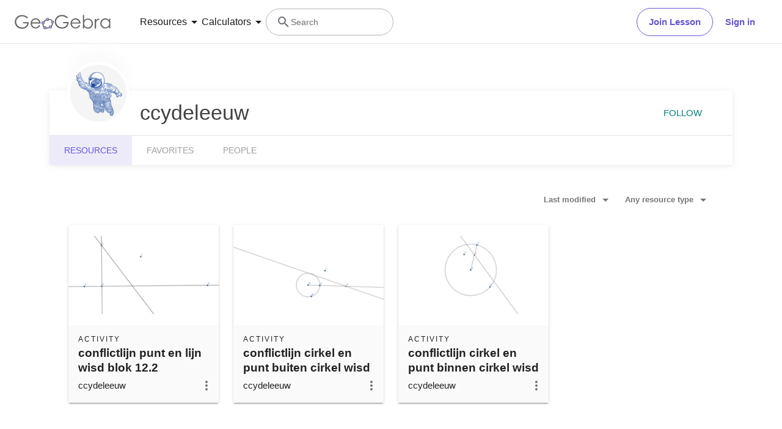

--- FILE ---
content_type: text/javascript
request_url: https://beta.geogebra.org/assets/js/i18n/m_en.8cd40280c7b357a140ce.js
body_size: 52935
content:
"use strict";(self.__LOADABLE_LOADED_CHUNKS__=self.__LOADABLE_LOADED_CHUNKS__||[]).push([[4775],{1985:e=>{e.exports=JSON.parse('{"400_msg":"Sorry, there seems to be a problem with this request.","400_title":"Bad Request","401_msg":"Sorry, you\'re not authorized to access this page. Please sign in to continue.","401_title":"Unauthorized","403_msg":"Sorry, you don\'t have permission to access this page.","403_title":"Unauthorized","404_link_msg":"You might find the following links useful:","404_msg":"Sorry, we can\'t find the page you are looking for.","404_title":"Page not Found","410_link_msg":"Please try out the following:","410_msg":"This page has been moved.","410_no_parent_link-title":"Learn GeoGebra Classroom","410_no_parent_msg":"The original resource of this lesson was removed. This lesson is no longer working.","410_no_parent_title":"Page Moved","410_title":"Page Moved","500_headline":"Internal Server Error","500_msg":"Sorry, it looks we\'re having server problems! We are working hard to bring everything back to normal as soon as possible!","500_title":"Internal Server Error","502_headline":"Bad Gateway","502_msg":"It seems our website is currently unreachable. We are working hard to bring everything back to normal as soon as possible!","502_title":"Bad Gateway","503_headline":"In Maintenance","503_message-time":"We are currently updating our website to make your GeoGebra experience even better. We will be back at about {$1}. Thank you for your patience!","503_msg":"We are currently updating our website to make your GeoGebra experience even better. Thank you for your patience!","503_operation_blocked":"Operation could not be performed due to maintenance of the website.","503_title":"In Maintenance","about.awards":"Awards","about.bannertext":"Putting the world’s leading dynamic mathematics software and resources in the hands of students and teachers everywhere","about.body":"GeoGebra is dynamic mathematics software for all levels of education that brings together geometry, algebra, spreadsheets, graphing, statistics and calculus in one easy-to-use package. GeoGebra is a rapidly expanding community of millions of users located in just about every country. GeoGebra has become the leading provider of dynamic mathematics software, supporting science, technology, engineering and mathematics (STEM) education and innovations in teaching and learning worldwide.","about.body.paragraph_01":"GeoGebra is a dynamic mathematics software for all levels of education that brings together geometry, algebra, spreadsheets, graphing, statistics and calculus in one engine. In addition, GeoGebra offers an online platform with over 1 million free classroom resources created by our multilingual community. These resources can be easily shared through our collaboration platform GeoGebra Classroom where student progress can be monitored in real time.","about.body.paragraph_02":"GeoGebra is a community of millions of users located in just about every country. It has become the leading provider of dynamic mathematics software, supporting science, technology, engineering and mathematics (STEM) education and innovations in teaching and learning worldwide. GeoGebra’s math engine powers hundreds of educational websites worldwide in different ways from simple demonstrations to full online assessment systems.","about.body.paragraph_03":"In 2021, {$1} with hundreds of millions of students on their learning platforms. GeoGebra\'s apps, classroom resources, GeoGebra Classroom & other features will continue to be available to the public for free. GeoGebra continues to operate as an independent unit within the BYJU’S group under the leadership of GeoGebra’s original founders and developers.","about.body.paragraph_03.linktext":"GeoGebra became part of the BYJU’S family","about.facts.fact_01":"Geometry, Algebra and Computer Algebra apps","about.facts.fact_02":"Easy-to-use interface, yet many powerful features","about.facts.fact_03":"Authoring tool to create interactive learning resources as web pages","about.facts.fact_04":"Available in many languages for our millions of users around the world","about.facts.fact_05":"Open source software {$1}","about.facts.fact_05.linktext":"freely available for non-commercial users","about.facts.header":"Quick Facts","about.header":"What is GeoGebra?","admin-restore.description":"Use this form to restore a previously deleted resource. You must enter the exact sharing key of the resource.","admin-restore.error":"Sorry, resource {$1} could not be restored.","admin-restore.label":"Resource ID","admin-restore.show":"Show","admin-restore.submit":"Undelete","admin-restore.success":"Resource {$1} was successfully restored.","admin-restore.title":"Undelete a resource","admin.control.description":"Here is a list of links to administrational or moderational activities","admin.control.title":"Administration Control Panel","admin.delete-tags.title":"Delete tag","admin.feature-resources.title":"Manage featured resources","admin.manage-reports.title":"Manage reports","admin.mass-email-successfully-sent":"Success! Mass email sent to the user group(s)","admin.predefined-tags.title":"Manage predefined tags","admin.single-email-successfully-sent":"Success! Check the inbox of the test email account","admin.undelete-resources.title":"Undelete a resource","admin.user-management.title":"User management","ajax.copied_to_clipboard":"Message copied to clipboard","ajax.error_copy":"Copy error message","ajax.network_error":"A connection error has occurred. Please try again later.","ajax.not_authorized_error":"Not authorized","ajax.retry":"Retry","ajax.server_error":"There seems to be a problem with the server","anonymize-answers.anonymize":"Hide names","anonymize-answers.show-names":"Show names","anonymize-answers.student-number":"Student {$1}","app_section.classic_apps":"Classic Apps","app_section.more_apps":"More Apps","app_section.more_great_apps":"More Great Apps","app_section.new_math_apps":"New Math Apps","app_section.offline_apps":"Offline Apps","app_section.powerful_math_apps":"Powerful Math Apps","app_section.ready_for_tests":"Ready for Tests","applet-element.load-geogebra":"Start applet","apps.3d":"3D Calculator","apps.3d.description":"Graph 3D functions, plot surfaces and do 3D geometry with our free 3D Grapher","apps.ar":"Augmented Reality","apps.ar.description":"Put 3D math into the real world with GeoGebra Augmented Reality!","apps.calculator":"Scientific Calculator","apps.cas":"CAS Calculator","apps.cas.description":"Solve equations, expand and factor expressions, find derivatives and integrals","apps.classic":"GeoGebra Classic","apps.classic-v":"GeoGebra Classic {$1}","apps.classic5.description":"Apps bundle including free tools for geometry, spreadsheet, probability, and CAS","apps.classic6.description":"Apps bundle including free tools for geometry, spreadsheet, probability, and CAS","apps.exam":"GeoGebra on Tests","apps.exam-page":"y3aufmy8","apps.geometry":"Geometry","apps.geometry.description":"Construct circles, angles, transformations and more with our free geometry tool","apps.graphing":"Graphing Calculator","apps.graphing.description":"Graph functions, investigate equations, and plot data with our free graphing app","apps.notes":"Notes","apps.probability":"Probability","apps.scientific":"Scientific Calculator","apps.spreadsheet":"Spreadsheet","apps.suite-calculator":"Calculator Suite","apps.suite.description":"Explore functions, solve equations, construct geometric shapes and 3D objects.","banner.classroom_resources":"Math Resources","banner.community-resources":"Community Resources","banner.graphing":"Start Graphing","banner.math-resources":"Math Resources","banner.suite-calculator":"Start Calculator","bbcode-tags.error":"Sorry, an error occurred while displaying this text","book-outline.hide":"Hide","book-outline.title":"Outline","book-title.empty-book-subtitle":"This Book does not contain any resources.","book-title.empty-book-title":"Empty book","book-title.table_of_contents":"Table of Contents","book.copy":"Copy Book","book.edit":"Edit Book","card.no_title":"No Title","category.class":"Lesson","category.collection":"Collection","category.game":"Game","category.practice":"Practice","category.tutorial":"Tutorial","comment.add-comment-error":"Problems with posting comment","comment.confirm.delete.message":"Are you sure you want to delete this comment? This cannot be undone!","comment.placeholder":"Add a comment","comment.show-previous":"Show previous comments","content-pages.all-community-resources.title":"See all Community Resources","content-pages.all-resources.description":"Explore the wide range of resources created by the GeoGebra Content Team to support your students\' learning needs","content-pages.all-resources.title":"All Resources","content-pages.breadcrumbs.root":"Math","content-pages.community-resources.cta":"Explore","content-pages.community-resources.description":"Explore an extensive collection of over one million math and science activities, exercises and lessons meticulously crafted by our global GeoGebra community. Immerse yourself in the boundless possibilities that await you.","content-pages.community-resources.image-alt":"An illustration depicting an interconnected network of users around the globe","content-pages.community-resources.title":"Community Resources","content-pages.footer.community-resources":"Community Resources","content-pages.footer.contact-us":"Contact us:","content-pages.footer.download-text":"Download our apps here:","content-pages.footer.help":"Help Center","content-pages.footer.materials":"Math Resources","content-pages.footer.math-resources":"Math Resources","content-pages.interlinking.title":"Related Topics","content-pages.recommended-resources":"Highlighted Resources","content-pages.recommended-resources.description":"Check out some fun and interactive examples handpicked by our staff","content-pages.strand-cards.resource-count":"{$1} Resources","content-pages.strand-cards.see-all":"See All","create-button.create":"Create","create_lesson_dialog.allow-check-answers":"Students can view correct answers","create_lesson_dialog.cancel-button":"Cancel","create_lesson_dialog.create-button":"Create","create_lesson_dialog.empty-lesson-title":"Enter a title","create_lesson_dialog.info-create-class":"Create a lesson from any resource","create_lesson_dialog.info-review-work":"Review their work in real-time","create_lesson_dialog.info-share-with-students":"Share it with your students","create_lesson_dialog.name":"Name","create_lesson_dialog.next-button":"Next","create_lesson_dialog.subtitle":"Create a lesson and see your students\' work in real-time","create_lesson_dialog.title":"New lesson","create_lesson_dialog.title-extended":"Create new lesson","delete-lesson-button.error":"Sorry, something went wrong while trying to delete the lesson.","delete-lesson-button.message":"Are you sure you want to delete this lesson? Please note that it will be also deleted for your students.","delete-lesson-button.student-message":"Are you sure you want to remove this lesson from your profile? Your answers will not be deleted for your teacher.","delete-lesson-button.success":"Lesson \'{$1}\' was successfully deleted.","delete-material-button.error":"Sorry, something went wrong when trying to delete the resource.","delete-material-button.success":"Resource \'{$1}\' was successfully deleted.","download.all-download-options":"All download options","download.app-cas-description":"Solve equations, expand and factor expressions, find derivatives and integrals","download.app-math-solver.description":"Take a photo of your math homework. Get step-by-step solutions with explanations and practice similar problems.","download.app-math-solver.title":"Math Solver","download.app-mathpractice-description":"Solve algebraic problems step by step while getting instant feedback and help","download.app-notes-description":"Free online note taking app with interactive graphs, slides, images, videos","download.app-scientific-description":"Calculations with fractions, statistics, exponential functions and more","download.app-suite-description":"All-in-One Calculator for Algebra, Geometry, 3D and more.","download.calculator-features-2d-graphing":"2D Graphing","download.calculator-features-3d-graphing":"3D Graphing","download.calculator-features-geometric-constructions":"Geometric Constructions","download.calculator-features-numeric-calculations":"Numeric Calculations","download.calculator-features-probability-calculator":"Probability Calculator","download.calculator-features-section":"Which Calculator to use?","download.calculator-features-spreadsheet":"Spreadsheet","download.calculator-features-symbolic-calculations":"Symbolic Calculations","download.calculator-features-table-of-values":"Table of Values","download.calculator-features-title":"Features","download.calculator-features-vectors-matrices":"Vectors & Matrices","download.calculators-not-sure":"Not sure?","download.classic5-subtitle":"Are you creating advanced GeoGebra resources?","download.classic5-title":"Classic 5 for Advanced Features","download.download":"Download","download.for-android":"Get it on Google Play","download.for-chromeos":"Download for ChromeOS","download.for-ios":"Download on the App Store","download.for-linux":"Download for Linux","download.for-mac":"Download for macOS","download.for-windows":"Download for Windows","download.hero-section-description":"Explore our free calculators and apps for Math and Science, available for all devices and operating systems. Get started with using our all-in-one Calculator Suite.","download.hero-section-title":"GeoGebra Apps","download.meta-description":"Explore our free calculators and learning apps for Math and Science, available for all devices and operating systems","download.mobile_apps":"Mobile Apps","download.more-info-api-description":"This page describes the GeoGebra API if you need to interact with GeoGebra from JavaScript","download.more-info-api-link":"GeoGebra Apps API","download.more-info-api-title":"JavaScript API","download.more-info-embed-description":"Everything you need to know about embedding GeoGebra Apps into your website.","download.more-info-embed-link":"Embedding options","download.more-info-embed-title":"Embedding GeoGebra Apps","download.more-info-install-description":"Complete collection of all of our installers for Windows, macOS, Linux and more.","download.more-info-install-title":"Installation Options","download.more_info":"More Information","download.online-apps-title":"Online Learning Apps","download.page-title":"GeoGebra Calculators and Apps - Free Downloads","download.start":"Start","download.start-in-browser":"Start in browser","download.subtitle":"Free GeoGebra apps for iOS, Android, Windows, Mac, Chromebook and Linux","download.tests-button":"Learn more about exam mode","download.tests-description":"Are you looking for an app that meets the exam regulations in your region? We provide various Exam Modes that offer features beneficial to both teachers and students during paper-based exams, while ensuring restricted access to the internet and other software.","download.tests-title":"GeoGebra on Tests","download.title":"Download GeoGebra Apps","download.win11_statement":"GeoGebra (app versions included) is fully supported on Windows 11.","enter-lesson-name.sign-in":"Sign in to your account","enter-lesson-name.welcome.title":"Welcome to {$1} {$2}","enter-lesson.back-to-sign-in-options":"Back to sign in options","enter-lesson.class-content":"Lesson content","enter-lesson.class-title":"Lesson title","enter-lesson.classroom-activities":"Find Classroom Activities","enter-lesson.classroom-more":"More about Classroom","enter-lesson.classroom-tutorial":"Learn more about Classroom","enter-lesson.classroom-tutorial-short":"Learn more","enter-lesson.code":"Enter your lesson code","enter-lesson.code.placeholder":"Code","enter-lesson.continue":"Continue without Signing in","enter-lesson.error_enter_code":"Enter a code","enter-lesson.error_enter_name":"Please enter your name","enter-lesson.error_not_found":"Couldn\'t find a lesson with this code.","enter-lesson.error_something_went_wrong":"Something went wrong while trying to enter the lesson.","enter-lesson.google.page-title":"{$1} - GeoGebra Classroom","enter-lesson.info_anonymous":"You can not continue your work after leaving the lesson.","enter-lesson.info_sign_in":"Join with your GeoGebra account and continue your work any time.","enter-lesson.join":"Live conversations with interactive math tools","enter-lesson.join.subtitle":"Enter your lesson code and join GeoGebra Classroom to experience live conversations with interactive math tools","enter-lesson.name":"Name","enter-lesson.name.label":"Enter your name","enter-lesson.next":"Join","enter-lesson.not_name":"Not {$1}? Sign out","enter-lesson.or":"or","enter-lesson.page-title":"GeoGebra Classroom – Live Conversations with Interactive Math Tools","enter-lesson.start":"Start","enter-lesson.subtitle-1":"Join the lesson {$1}","enter-lesson.subtitle-2":"Sign in to your account.","enter-lesson.welcome":"Welcome to {$1}","enter-lesson.welcome.title":"Welcome!","error.google-classroom.courses.readonly":"View your Google Classroom classes","error.google-classroom.coursework.me":"See, create and edit coursework items including assignments, questions and grades","error.google-classroom.coursework.students":"Manage course work and grades for students in the Google Classroom classes you teach and view the course work and grades for classes you administer","error.google-classroom.description":"To use some GeoGebra features, you need to give GeoGebra some additional access to your Google Account","error.google-classroom.rosters.readonly":"View your Google Classroom class rosters","error.google-classroom.title":"GeoGebra does not have access to your Google Account","error.headline":"Oops!","error.mass-mail-invalid-language-code":"Sending mass email failed due to invalid language code/locale.","error.subtitle":"Try going back to Homepage or Contact us for more information.","error.unexpected":"An unexpected error has occurred.","error_code":"Error code: {$1}","error_contact":"If you need help please go to","error_dialog.reload_page":"Reload page","error_dialog.stay":"Stay","exploration":"Exploration","favorites.no_materials":"No favorite resources here yet","filter.filter_by":"Filter By","filter.type_any":"Any resource type","filter.type_book":"Books","filter.type_ggb":"Activities","filter.type_lesson":"Lessons","filter.type_ws":"Activities","filterable-multi-select-list.no-matching-results":"No matching results","folder-create-modal.cancel":"Cancel","folder-create-modal.create":"Create","folder-create-modal.err_invalid_title":"Folder name is too long.","folder-create-modal.name":"Name","folder-create-modal.title":"New folder","folder-create-modal.untitled":"untitled","folder-delete-dialog.error":"Sorry, something went wrong while trying to delete the folder.","folder-delete-dialog.not-empty.text":"The folder cannot be deleted because it is not empty.","folder-delete-dialog.not-empty.title":"Folder cannot be deleted","folder-delete-dialog.success":"{$1} has been deleted.","folder-delete-dialog.text":"Are you sure you want to delete this folder?","folder-delete-dialog.title":"Delete","folder-rename-form.cancel":"Cancel","folder-rename-form.submit":"OK","folder-rename-form.success":"The folder has been renamed to \\"{$1}\\".","folder-rename-form.title":"Rename","folder.error":"Sorry, something went wrong while trying to fetch the folder.","footer-nav.next":"Next","footer-nav.previous":"Previous","footer.about":"About","footer.apps":"Apps","footer.classroom":"GeoGebra Classroom","footer.learn-geogebra":"Learn GeoGebra","footer.learn-geogebra-page":"jkprzjyb","frontpage.main_title":"GeoGebra for Teaching and Learning Math","frontpage.subtitle":"Free digital tools for class activities, graphing, geometry, collaborative whiteboard and more","frontpage.title":"GeoGebra - the world’s favorite, free math tools used by over 100 million students and teachers","general-dialog.cancel":"Cancel","general-dialog.dismiss":"Dismiss","general-dialog.gotit":"Got it!","general-dialog.ok":"OK","general.apps_api":"Apps API","general.apps_embedding":"Apps Embedding","general.cancel":"Cancel","general.close":"Close","general.copy":"Copy","general.delete":"Delete","general.done":"Done","general.drag_message":"Drag and drop photos or links here","general.edit":"Edit","general.edit_profile":"Edit Profile","general.folder":"Folder","general.ggb.tutorials":"GeoGebra Tutorials","general.help":"Help","general.more.downloads":"More Downloads","general.move_to":"Move to","general.or":"or","general.partners":"Partners","general.post":"Post","general.rename":"Rename","general.save":"Save","general.settings":"Settings","general.team":"Team","general.visibility_O":"Public","general.visibility_P":"Private","general.visibility_S":"Shared with Link","general.visibility_U":"Unknown visibility","generic_error.more_information":"More details","generic_error.stacktrace":"Error stacktrace","geogebra.start":"Start GeoGebra","geogebra.upload":"Upload…","ggb-element.press_enter_to_load":"Press Enter to start activity","google-api.sign-in.error":"The Google Sign-In returned the following error: {$1}","google-classroom-form.go-to-classroom":"Go to Google Classroom","google-classroom-form.success":"Successfully created","grades.5-6.chip-text":"Schulstufe 5-6","grades.5-6.chip-text-mobile":"Stufe 5-6","grades.5-6.h1":"Sekundarstufe 1: 5.-6. Schulstufe","grades.5-6.short-title":"Sekundarstufe 1","grades.7-8.chip-text":"Schulstufe 7-8","grades.7-8.chip-text-mobile":"Stufe 7-8","grades.7-8.h1":"Sekundarstufe 1: 7.-8. Schulstufe","grades.7-8.short-title":"Sekundarstufe 1","grades.grades.description":"Find free, ready-to-use math resources for grades 4-8 to enhance student exploration and practice!","grades.grades.h1":"Grades","grades.grades.img-alt-text":"no image yet","grades.grades.meta-description":"Explore our collection of over {$1} free ready-to-use resources to exploration and practice math by grade level. Easily share and access the resources from one convenient location. Enhance your teaching and make learning more effective with our ready-to-use resources!","grades.grades.title":"Math Resources for Grade 4-8 - GeoGebra","grades.high-school.chip-text":"GRADES 9-12","grades.high-school.chip-text-mobile":"GR. 9-12","grades.high-school.h1":"High School (Grades 9-12)","grades.high-school.short-title":"High School","grades.middle-school.chip-text":"GRADES 6-8","grades.middle-school.chip-text-mobile":"GR. 6-8","grades.middle-school.description":"Discover free and interactive middle school math resources for Grades 6-8 with GeoGebra. Enhance your students\' learning experience with ready-to-use materials.","grades.middle-school.h1":"Middle School (Grades 6-8)","grades.middle-school.img-alt-text":"Visual representation of middle school grades 6, 7 and 8.","grades.middle-school.meta-description":"Empower your middle school students with GeoGebra\'s collection of over {$1} free and ready-to-use math resources for grades 6-8. Explore and practice math concepts with interactive and engaging materials. Improve math proficiency and increase student engagement with GeoGebra\'s resources!","grades.middle-school.short-title":"Middle School","grades.middle-school.title":"Learn Middle School Math - GeoGebra","grades.upper-elementary.chip-text":"GRADES 4-5","grades.upper-elementary.chip-text-mobile":"GR. 4-5","grades.upper-elementary.description":"Discover free and interactive upper elementary math resources for Grades 4-5 with GeoGebra. Enhance your students\' learning experience with ready-to-use materials.","grades.upper-elementary.h1":"Upper Elementary (Grades 4-5)","grades.upper-elementary.img-alt-text":"Visual representation of upper elementary school grades 4 and 5.","grades.upper-elementary.meta-description":"Empower your upper elementary students with GeoGebra\'s collection of over {$1} free and ready-to-use math resources for grades 4-5. Explore and practice math concepts with interactive and engaging materials. Improve math proficiency and increase student engagement with GeoGebra\'s resources!","grades.upper-elementary.short-title":"Upper Elementary","grades.upper-elementary.title":"Learn Upper Elementary Math - GeoGebra","group-list-dialog.no-groups":"You have no groups to choose from. Please create a new one.","group-list-dialog.title":"Choose Group","group.members":"{$1} Member(s)","groupcard.confirm.delete.message":"Are you sure you want to delete group: {$1}?","groupcard.confirm.leave.message":"Are you sure you want to leave group: {$1}?","groupcard.delete.error.message":"Sorry, the Group could not be deleted.","groupcard.deleted.message":"Group: {$1} was deleted!","groupcard.leave":"Leave","groupcard.leave.error.message":"Sorry, leaving the group failed.","groupcard.leftthegroup.message":"You left group: {$1}.","groupcard.no_rights":"You seem to have no rights for this group","header.SignInError":"Sign in failed - Please try again","header.button.join-classroom.title":"Join Lesson","header.calculators.3d-calculator.description":"Graph functions and perform calculations in 3D","header.calculators.apps.link":"Get started with the GeoGebra Apps","header.calculators.calculator-suite.description":"Explore functions, solve equations, construct geometric shapes","header.calculators.geometry.description":"Explore geometric concepts and constructions in a dynamic environment","header.calculators.graphing-calculator.description":"Visualize equations and functions with interactive graphs and plots","header.calculators.notes.description":"Explore our online note taking app with interactive graphs, slides, images and much more","header.calculators.scientific-calculator.description":"Perform calculations with fractions, statistics and exponential functions","header.dropdown.calculators.title":"Calculators","header.image_change":"Change","header.label.go-to-profile":"Go to your profile","header.label.search":"Search","header.label.search-resources":"Search for resources","header.resources.algebra.description":"Using symbols to solve equations and express patterns","header.resources.arithmetic.description":"Practicing fundamental operations like addition, subtraction and division","header.resources.calculus.description":"Investigating sequences and series, solve differential equations","header.resources.functions.description":"Relationships mapping inputs to specific outputs in mathematics","header.resources.geometry.description":"Studying shapes, sizes and spatial relationships in mathematics","header.resources.measurement.description":"Quantifying and comparing attributes like length, weight and volume","header.resources.number-sense.description":"Understanding numbers, their relationships and numerical reasoning","header.resources.operations.description":"Performing mathematical operations like addition, subtraction, division","header.resources.probability-statistics.description":"Analyzing uncertainty and likelihood of events and outcomes","header.resources.resources.link":"Get started with our Resources","header.resources.trigonometry.description":"Studying angles, triangles and trigonometric functions and ratios","header.search_placeholder":"Search Resources","header.signin":"Sign in","header.signout":"Sign out","iframe.open_in_new_tab":"Open link in new tab","iframe.page_not_loaded":"The page could not be loaded. Try to open it directly using the button below","iframe.taking_long":"Sorry, this is taking longer than usual …","image-chooser.not_supported_format":"File format not supported","image.chooser.minimum.resolution":"Minimum resolution: {$1} × {$2} pixels²","image.chooser.too.small":"The selected area is too small!","image.save.error":"An error occurred while trying to save the image. Please try again.","interlinking.discoverTopics":"Discover Topics","interlinking.relatedTopics":"Related Topics","interlinking.title.discover":"Discover Resources","interlinking.title.new":"New Resources","join-classroom.title":"Join your lesson!","keycloak.update-password-link-label":"change it","keycloak.update-password-message":"Sorry, your password needs updating. Please $1 before signing in","landing-page.benefits.calculators-description":"Explore our easy-to-use calculators that can be used to promote student-centered discovery-based learning. Perform calculations for any level of mathematics including 3D.","landing-page.benefits.calculators-title":"Explore math with free calculators","landing-page.benefits.classroom-description":"Our Classroom learning platform allows teachers to view student progress real-time and provide individual feedback for personalized learning experience. It helps teachers to encourage active participation and discussion.","landing-page.benefits.classroom-title":"Engage every student","landing-page.benefits.community-resources-description":"Discover an extensive collection of over 1 million free interactive resources for math and science, crafted by passionate teachers from all over the world.","landing-page.benefits.math-practice-button-label":"Explore Math Practice","landing-page.benefits.math-practice-description":"Our Math Practice tool offers new ways for learners to access algebraic transformation in an understandable way. Let your students build comfort and fluency in solving algebraic problems, like simplifying algebraic expressions or solving linear equations, while getting instant hints and feedback.","landing-page.benefits.math-practice-title":"Solve problems step-by-step","landing-page.benefits.resources-description":"Try our exploration activities to discover important math concepts, then use our practice activities to master these skills.","landing-page.benefits.resources-title":"Make math interactive","landing-page.benefits.subtitle":"Teachers & Students","landing-page.curated-from-grade-4-to-8":"GeoGebra-curated for Grades 4 to 12","landing-page.explore-classroom-cta":"Explore Classroom","landing-page.geogebra-tools.subtitle":"GeoGebra tools and resources","landing-page.get-started.cta":"Create an Account","landing-page.get-started.paragraph":"Create a free account so you can save your progress any time and access thousands of math resources for you to customize and share with others","landing-page.get-started.title":"Get started using GeoGebra today","landing-page.hero-image-alt":"Illustration where students and teacher are interacting with a GeoGebra Math App","landing-page.main-geogebra.description":"GeoGebra is more than a set of free tools to do math. It’s a platform to connect enthusiastic teachers and students and offer them a new way to explore and learn about math.","landing-page.main-geogebra.title":"Teach and learn math in a smarter way","landing-page.our-features.classroom-collab-alt":"icon showing stylized teacher and 2 students with joined speech bubble (to show they are discussing)","landing-page.our-features.classroom-collab-description":"Interactive math lessons with GeoGebra materials available. Integration with various LMSs supported.","landing-page.our-features.classroom-collab-title":"Classroom Collaboration","landing-page.our-features.community-resources-description":"Collection of free activities, exercises, lessons, and games that cover various math and science topics, created by the Community.","landing-page.our-features.explore-all-button":"Explore all","landing-page.our-features.ggb-exam-mode-alt":"Circle split into four puzzle pieces, two are blank and the others are the letter X and a question mark","landing-page.our-features.header":"What we offer","landing-page.our-features.math-calculators-alt":"icon showing a minus, plus, times (and hidden divide) in a grid with an equals floating over","landing-page.our-features.math-calculators-description":"Free tools for an interactive learning and exam experience. Available on all platforms.","landing-page.our-features.math-calculators-title":"Math Calculators & Apps","landing-page.our-features.math-practice-description":"Get support in step-by-step math exercises, explore different solution paths and build confidence in solving algebraic problems.","landing-page.our-features.math-practice-link":"Try out","landing-page.our-features.math-practice-title":"Math Practice","landing-page.our-features.math-resources-alt-text":"icon showing a tablet with a triangle, plus and circle floating in front","landing-page.our-features.math-resources-description":"Our newest collection of GeoGebra Math Resources has been meticulously crafted by our expert team for Grades 4 to 12.","landing-page.our-features.math-solver-description":"Take a photo of your math homework. Get step-by-step solutions with explanations and practice similar problems.","landing-page.our-features.math-solver-title":"Math Solver","landing-page.our-mission.cta":"About us","landing-page.our-mission.description":"Our mission is to give the best tools for teachers to empower their students to unleash their greatest potential.  We go beyond being just a collection of tools. Striving to connect passionate individuals from the education world, we offer a fresh approach to teaching, exploring, and learning mathematics.","landing-page.our-mission.photo-alt":"Photograph of the GeoGebra Team","landing-page.our-mission.title":"Our mission","landing-page.recommended-math-resources":"Recommended math resources","landing-page.testimonials.image-alt":"Profile Picture","landing-page.testimonials.title":"Trusted by millions of teachers and students worldwide","language-switcher.choose":"Language","language-switcher.description":"Please select your preferred language from the list below:","language-switcher.title":"Select Language","lesson-banner.join":"Join the lesson at {$1} with the code","lesson-banner.join-code":"or by entering the code at {$1}","lesson-banner.join-link":"Join the lesson at {$1}","lesson-context-menu.students_view":"Open student’s view","lesson-context-menu.students_view_geogebra":"Open student’s view in GeoGebra","lesson-context-menu.tutorial":"Tutorial","lesson-context-menu.view_original":"View original","lesson-header.lessons":"Classroom","lesson-routes.class-overview":"Lesson  Overview","lesson-share-button-tooltip.description":"Assign to your Google classes, create a GeoGebra lesson and much more.","lesson-share-button-tooltip.headline":"Easy Assigning","lesson-student-header.no-saving":"This is just a preview and won\'t be saved.","lesson-student-header.no-saving-google-classroom":"This assignment has been turned in so no further changes will be saved.","lesson-student-header.saved":"All changes saved","lesson-student-header.saved_tooltip":"Every change you make is automatically saved","lesson-student-header.saving":"Saving…","lesson.download.error":"An error occurred while trying to download your work. Please try again","lessons.check-out":"Check out our resources","lessons.create":"Create a lesson with our new collaborative whiteboard","lessons.create-lesson":"Create Lesson","lessons.explore-whiteboard":"Explore whiteboard app","lessons.join":"Join your lesson!","lessons.looking-for-activites":"Are you looking for ready-made classroom activities?","lessons.never-used":"Never used GeoGebra Notes before?","lessons.students":"Students","lessons.teachers":"Teachers","license.header":"You are free to copy, distribute and transmit GeoGebra for non-commercial purposes","loadMore.button":"Load more","login-dialog.account-signin":"Sign in with GeoGebra account","login-dialog.create_account":"Create Account","login-dialog.existing_account":"With existing account from","login-dialog.external-not-found.error":"You are not a registered user. Please {$1}.","login-dialog.external-not-found.link":"create a GeoGebra account","login-dialog.external-not-found.message":"This user is not linked to any GeoGebra account. Would you like to create a new account now?","login-dialog.external-others":"Others","login-dialog.external-signin":"Sign in with {$1}","login-dialog.external.error":"There was an error processing the external sign in: {$1}","login-dialog.forgot_password":"Forgot Password?","login-dialog.geogebra_account":"With GeoGebra account","login-dialog.google.error":"An error occurred while trying to sign-in with Google: {$1}","login-dialog.microsoft.error":"An error occurred while trying to sign-in with Microsoft: {$1}","login-dialog.more":"More","login-dialog.new-account":"New to GeoGebra?","login-dialog.password":"Password","login-dialog.signin":"Sign in","login-dialog.signin-with":"Sign in with","login-dialog.too_many_times":"Sorry, you tried too many times! Please wait for 60 seconds","login-dialog.user_banned":"Sorry, this user has been banned by our automatic checking system. Please go to https://reddit.com/r/geogebra and share your username to request unbanning.","login-dialog.username":"Username","login-dialog.username_password_required":"Please provide both username and password","login-dialog.wrong_username_password":"Sorry, username or password seems to be incorrect","maintenance-banner.message-active":"Sorry, our site is currently under maintenance and is restricted to some basic functionality. We will be fully operational soon. Thanks for your patience.","maintenance-banner.message-active-time":"Sorry, our site is currently under maintenance and is restricted to some basic functionality. We will be fully operational by approximately {$1}. Thanks for your patience.","maintenance-banner.message-announcement":"Please note that on {$1} there will be some scheduled maintenance. We will be using this time to add more functionality to our website. Thanks for your patience.","maintenance-banner.message-announcement-duration":"Please note that on {$1} there will be scheduled maintenance for about {$2} hours. We will be using this time to add more functionality to our website. Thanks for your patience.","material-context-menu.edit_or_copy":"This activity was created by \'{$1}\'. Do you want to modify the original activity or create your own copy instead?","material-context-menu.in_other_books":"This activity is also part of one or more other Books. Modifications will be visible in all these Books. Do you want to modify the original activity or create your own copy for this Book instead?","material.authors":"Author:","material.category":"Category:","material.confirm.delete.message":"Are you sure you want to delete this resource?","material.explore-more.more-from-all-substrands":"More from These Topics","material.explore-more.more-from-substrand":"More from {$1}","material.explore-more.next":"Next Resources","material.explore-more.prerequisites":"Prerequisite Resources","material.explore-more.related":"Related Resources","material.explore-more.title":"Explore more","material.main_topics":"Main Topics","material.skills":"Skill:","material.topics":"Topic:","material.type_book":"Book","material.type_csv":"CSV (Comma-separated values)","material.type_ggb":"Activity","material.type_ggt":"Tool","material.type_lesson":"Lesson","material.type_link":"Link","material.type_sound":"Sound","material.type_ws":"Activity","material_header.create_lesson":"Create Lesson","materialcard.addtobook":"Add to Book","materialcard.assign":"Assign","materialcard.by-geogebra":"By GeoGebra","materialcard.contextmenu":"Options Menu","materialcard.create_lesson":"Create Lesson","materialcard.details":"Details","materialcard.edit_details":"Edit Details","materialcard.error.favorite":"The resource could not be added to your favorites.","materialcard.error.unfavorite":"The resource could not be removed from your favorites.","materialcard.favorite":"Add to Favorites","materialcard.message.favorited":"The resource \'{$1}\' was added to your favorites.","materialcard.message.unfavorited":"The resource \'{$1}\' was removed from your favorites.","materialcard.more-info":"More information:","materialcard.move_to":"Move to","materialcard.no_rights":"Sorry, you don\'t have permission to access this resource","materialcard.openinwebapp":"Open in App","materialcard.publish":"Publish","materialcard.share":"Share","materialcard.share-geogebra-classroom":"GeoGebra Lesson","materialcard.share-google-classroom":"Google Classroom","materialcard.share-with-students":"Share it with your students:","materialcard.spanish-translation-available":"Spanish translation available","materialcard.student-link":"Student Link","materialcard.student-preview":"Student Preview","materialcard.translate":"Translate","materialcard.unfavorite":"Remove from Favorites","materials.favorites":"Favorites","materials.featured":"Explore","materials.yours":"Mine","meta-data.categories":"Categories","meta-data.description":"Description","meta-data.no_topics":"Select topics","meta-data.select_categories":"Select categories","meta-data.topics":"Topics","metadata.verified-resource":"Verified resource","metadata.verified-resource-description":"This resource was reviewed for quality by the GeoGebra Team.","more.sort_by":"Sort by","more.sort_by_created":"Created","more.sort_by_modified":"Modified","more.sort_by_relevance":"Magic","more.sort_by_title":"Title","move-dialog.cancel":"Cancel","move-dialog.error":"Something went wrong while trying to move the resource.","move-dialog.folder-error":"Sorry, something went wrong while trying to move the folder.","move-dialog.move":"Move","move-dialog.success":"{$1} has been moved from {$2} to {$3}.","move-dialog.title":"Select folder","multiple-choice-overview.student-answers":"Student answers","multiple-choice.check":"Check my answer ({$1})","multiple-choice.correct":"Well-done! Your answer is correct.","multiple-choice.final-check":"Final check *","multiple-choice.hide-correct-answers":"Hide correct answers","multiple-choice.incorrect":"Oops! Your answer is wrong.","multiple-choice.label-correct":"Correct","multiple-choice.label-incorrect":"Wrong","multiple-choice.partial":"Almost! Your answer is partially correct.","multiple-choice.retry":"Try again","multiple-choice.show-correct-answers":"Show correct answers","multiple-choice.solution":"* Solution will be shown","multiple-choice.title":"Multiple-choice question {$1}","no-result.favorites-explore-button":"Explore Resources","no-result.favorites-subtitle":"{$1} doesn\'t have any favorite resources yet","no-result.favorites-subtitle-own":"Your favorite classroom resources will appear here","no-result.favorites-title":"No favorites yet","no-result.groups-join-create-button":"Join or create groups","no-result.groups-subtitle":"{$1} doesn\'t have any groups yet","no-result.groups-subtitle-own":"Your groups will appear here","no-result.groups-title":"No groups yet","no-result.lesson-overview-no-students-subtitle":"Share the lesson code or QR to get started!","no-result.lesson-overview-no-students-title":"Waiting for students to join...","no-result.lesson-overview-students-subtitle":"Your students will show up here after they have joined the lesson","no-result.lesson-overview-students-title":"No students yet","no-result.people-subtitle":"{$1} doesn’t have any followers yet","no-result.people-subtitle-followers":"Your followers will appear here","no-result.people-subtitle-following":"The people you follow will appear here","no-result.people-subtitle-own":"Your followers and the people you follow will appear here","no-result.people-title":"No people yet","no-result.posts-subtitle":"{$1} doesn\'t have any posts yet","no-result.posts-subtitle-own":"Create your first post and share resources with the GeoGebra community","no-result.posts-title":"No posts yet","no-result.resource-subtitle":"{$1} doesn’t have any resources yet","no-result.resource-subtitle-bad-filter":"Please choose another filter option.","no-result.resource-subtitle-own":"Add activities, books or folders by using the \\"Create\\" button","no-result.resource-title":"No resources yet","no-result.resource-title-no-activities":"No activities found","no-result.resource-title-no-books":"No books found","no-result.resource-title-no-lessons":"No lessons found","no-result.task-overview-results-subtitle":"After students have started the task, their results will appear here","no-result.task-overview-results-title":"No students\' results","not-found.description":"Sorry, we could not find what you were looking for","not-found.title":"Sorry, there is nothing here","notification.follow.text":"Is now following you","notification.groupinvite.text":"Invited you to group: {$1}.","notification.grouppost.text":"Created a new post in the group: {$1}","notification.likepost.text":"Liked your post: {$1}","notification.likepost.text.untitled":"Liked your post","notification.materialpost.text":"Published a new resource","notification.newcoteacher.text":"You\'ve been added as a teacher to the lesson: {$1}","notification.postcomment.text":"Commented on: {$1}","notification.postcomment.text.untitled":"Commented on a post","notification.userpost.text":"Created a new post: {$1}","notification.userpost.text.untitled":"Created a new post","notifications.list.empty_message":"All caught up!","notifications.markallasread":"Mark all as read","notifications.markallasread.error":"The notifications could not be marked as read","open-question-overview.sample-answer":"Sample answer","open-question.input-placeholder":"Text and math input","open-question.title":"Open-ended question {$1}","parent.topics":"Parent topic:","pause-lesson.banner-info":"You have paused the lesson. Use RESUME to enable your students to continue working!","pause-lesson.pause":"Pause","pause-lesson.resume":"Resume","people.error_already_following":"You are already following this user","people.error_not_following":"You are not following this user","people.follow_this_user":"Follow {$1}","people.follow_user":"Follow","people.followers":"Followers","people.following":"Following","people.following_user":"Following","people.msg_banned":"User {$1} has been banned","people.msg_following_now":"You are now following {$1}","people.msg_not_following_anymore":"You are no longer following {$1}.","people.msg_unbanned":"User {$1} is not banned anymore","people.recommended":"Find People","people.recommended.description":"Follow authors from our GeoGebra community to discover great new resources in your newsfeed","people.recommended.title":"Authors of Classroom Resources","people.unfollow":"Unfollow","people.unfollow_this_user":"Unfollow {$1}","people_more.sort_by_follow_date":"Follow date","people_more.sort_by_name":"Name","post-card.show_less":"Show less","post-card.show_more":"Show more","post-dialog.invalid_url":"Sorry, this link is invalid","post-dialog.post":"Post","post-dialog.remove_attachment":"Remove attachment","post.comment-image":"Comment Image","post.comments":"Comments","post.confirm.delete.message":"Are you sure you want to delete this post?","post.delete.error":"The post could not be deleted","post.empty_post":"Please provide some content","post.image":"Post Image","post.invalid_attachment":"Sorry, this attachment type is not supported","post.invalid_filesize":"This file is too big, we currently only allow a maximum size of 8MB.","post.like":"Like","post.new_material":"{$1} published a new resource:","post.not_found":"Sorry, we couldn\'t find this post","post.placeholder":"What would you like to share?","post.public":"Public","post.share":"Share","privacy.consent-preferences":"Consent Preferences","profile-banner.account-settings":"Account Settings","profile.ban":"Ban user","profile.change.avatar":"Change Profile Picture","profile.change.avatar.title":"Choose your profile picture","profile.change.banner":"Change banner","profile.change.banner.title":"Choose your banner image","profile.folders":"Folders","profile.groups":"Groups","profile.materials":"Resources","profile.no_groups":"Too bad! There are no groups here yet that we can show you.","profile.no_materials":"Too bad! There are no resources here yet that we can show you.","profile.no_people":"Too bad! There are no people here yet that we can show you.","profile.people":"People","profile.timeline":"Timeline","profile.timeline.empty":"Too bad! There are no posts here yet that we can show you.","profile.unban":"Unban user","profile.user_is_banned":"Banned","publish-dialog.add_details":"Add details","publish-dialog.edit_details":"Edit Details","publish-dialog.language":"Language","publish-dialog.other":"Other","publish-dialog.parent_not_public":"The resource can not be published because the original resource from which it was copied is not public.","publish-dialog.publish":"Publish","publish-dialog.title":"Details","publish-dialog.title_parent_not_public":"Original resource is not public","publish-form.resource-description-too-long":"Sorry, the description of the resource is too long.","publish-form.resource-publish-failed":"Sorry, the publishing of the resource failed.","question-element.check_answer":"Check my answer","question-element.check_correct_answer":"Answer is correct!","question-element.check_incorrect_answer":"Answer is not correct!","question-element.correct_answer":"Possible answer","question-element.tick_answer_here":"Select all that apply","question-element.try_again":"Try again","question-element.type_answer_here":"Type your answer here…","quiz-applet.loading":"Loading …","quiz-button.check-answer":"Check answer","quiz-button.hint":"Show hint","quiz-button.next-question":"Continue","quiz-button.retake":"Retake quiz","quiz-button.show-solution":"Show solution","quiz-button.try-again":"Try again","quiz-header.confirm-leave":"Are you sure you want to stop the quiz? Your progress will be lost.","quiz-header.continue":"Continue quiz","quiz-header.stop":"Stop quiz","quiz.feedback-text.0":"Keep going!","quiz.feedback-text.1":"Good work!","quiz.feedback-text.2":"You are a star!","quiz.feedback-text.duration":"It took you {$1} min {$2} s.","quiz.feedback-text.result":"{$1} out of {$2} questions answered correctly.","quiz.summary":"Quiz summary","quiz.task":"Task {$1}","quiz.task-attempt-count-plural":"{$1} attempts","quiz.task-attempt-count-singular":"{$1} attempt","quiz.task-correct":"Correct","quiz.task-incorrect":"Wrong","quiz.task-overview-description":"Review tasks to see what you did well and where you should improve.","quiz.task-overview-title":"Task overview","recommended-resource-card.preview-image":"Preview Image","remove-button.remove":"Remove","removed-overlay.rejoin":"Rejoin","removed-overlay.removed":"Sorry, your teacher has removed you from this lesson","rename-dialog.rename_material":"Rename Resource","rename-lesson-button.error":"Sorry, something went wrong while trying to rename the lesson.","rename_lesson_dialog.empty-lesson-title":"Enter a title","rename_lesson_dialog.name":"Name","rename_lesson_dialog.title":"Rename lesson","result-viewer.answer":"Answer","result-viewer.no-answer":"Your student answered this, but with a blank response","search-materials.no_materials_found":"Sorry, no search results found for: {$1}.","search-materials.unknown":"Unknown","search-materials.untitled":"Untitled","search.filter_by":"Filter By","search.no-resources-found":"Sorry, we couldn\'t find any resources matching your search","search.no-results":"No search results","select.empty":"Empty","share-dialog.add":"Add","share-dialog.add-co-teacher.description":"Co-teachers must have an existing GeoGebra account. They will be able to see all students’ progress.","share-dialog.add-co-teacher.input-placeholder":"Enter email or GeoGebra username","share-dialog.add-co-teacher.input-placeholder.short":"Enter email/username","share-dialog.add-co-teacher.title":"Add a Co-Teacher","share-dialog.co-teacher":"Co-teacher","share-dialog.co-teacher-input-placeholder":"Enter email address or GeoGebra username","share-dialog.copied-for-onenote":"This link has been copied to the clipboard. Please paste it into OneNote.","share-dialog.copy-link":"Copy Link","share-dialog.copy-link.description":"Or you can also share the following link with your students:","share-dialog.copy-link.success":"Copied!","share-dialog.create-group-failed":"An error occurred while creating the group. Please try again later.","share-dialog.error-copy":"This link could not be copied to your clipboard. Please try to copy it instead manually.","share-dialog.existing-group":"Existing Group","share-dialog.geogebra-account":"with existing GeoGebra account","share-dialog.geogebra-timeline":"GeoGebra Timeline","share-dialog.google-classroom.change":"Change","share-dialog.google-classroom.google-class":"Google Class","share-dialog.google-classroom.lesson.assign-type":"Would you like to assign it now?","share-dialog.google-classroom.lesson.assign-type.assign":"Assign","share-dialog.google-classroom.lesson.assign-type.draft":"Save as draft","share-dialog.google-classroom.lesson.class":"Choose class","share-dialog.google-classroom.lesson.instructions":"Instructions (optional)","share-dialog.google-classroom.lesson.title":"Title of Assignment","share-dialog.google-classroom.not-signed-in":"Not signed in","share-dialog.google-classroom.sign-in":"Sign in","share-dialog.google-classroom.signed-in-google":"Signed in to Google as","share-dialog.google-classroom.title":"Google Classroom Assignment","share-dialog.google-description":"Assign the resource to your existing classes and see your students\' progress in real-time","share-dialog.google-title":"Google Classroom","share-dialog.lesson-description":"Create a lesson code and see your students’ progress in real-time","share-dialog.lesson-title":"GeoGebra lesson","share-dialog.link-copied":"This link has been copied to the clipboard.","share-dialog.material-import-failed":"An error occurred while sharing resource on the group.","share-dialog.material-share-failed":"An error occurred while making this resource shareable.","share-dialog.new-group":"New Group","share-dialog.no-share-permission":"Since you don\'t have permission to edit this resource, you also cannot share it.","share-dialog.owner":"Owner","share-dialog.qr-code.aria-label":"QR code linking to {$1}","share-dialog.students":"Share lesson with students","share-dialog.teachers":"Add co-teachers","share-dialog.teachers-description":"Co-teachers will be able to see all students’ progress in this lesson","share-dialog.title":"Share","share-dialog.title-assign":"Assign to","share-dialog.title1":"Students,","share-dialog.title2":"Join the lesson at {$1} with the code:","share-teachers-section.error-already-added":"Already part of the lesson","share-teachers-section.not-found":"Sorry, there is no user with the given email address or username","sharing-dialog.post.placeholder":"Please describe the resource you are sharing","side-nav.about_geogebra":"About GeoGebra","side-nav.contact":"Contact us","side-nav.downloads":"App Downloads","side-nav.events":"Events","side-nav.groups":"Groups","side-nav.home":"Home","side-nav.lessons":"Classroom","side-nav.license":"License","side-nav.materials":"Resources","side-nav.newsfeed":"News Feed","side-nav.outline":"Outline","side-nav.people":"People","side-nav.privacy":"Privacy","side-nav.profile":"Profile","side-nav.settings":"Settings","side-nav.terms":"Terms of Service","side-nav.tutorials":"Tutorials","sign-in.prompt_to_proceed":"Please sign in to continue and get all the goodies of GeoGebra!","skill.resource-type.exploration":"Exploration","skill.resource-type.practice":"Practice","skills.3dimensional-shapes-from-2dimensional-shapes.description":"Describe three-dimensional figures generated by rotations of plane figures in space.","skills.3dimensional-shapes-from-2dimensional-shapes.title":"3-Dimensional Shapes from 2-Dimensional Shapes","skills.ablesen-und-interpretieren-von-daten-aus-kreuztabe.description":"Ablesen von Daten aus Kreuztabellen und Vierfeldertafeln und Interpretieren dieser Daten.","skills.ablesen-und-interpretieren-von-daten-aus-kreuztabe.title":"Ablesen und Interpretieren von Daten aus Kreuztabellen und Vierfeldertafeln","skills.ablesen-und-interpretieren-von-daten-aus-tabellen-.description":"Ablesen von Daten aus Tabellen und Diagrammen und Interpretieren dieser Daten.","skills.ablesen-und-interpretieren-von-daten-aus-tabellen-.title":"Ablesen und Interpretieren von Daten aus Tabellen und Diagrammen","skills.ablesen-von-koordinaten-von-punkten.description":"Ablesen der Koordinaten von Punkten.","skills.ablesen-von-koordinaten-von-punkten.title":"Ablesen von Koordinaten von Punkten","skills.abschätzen-von-quadratwurzeln-durch-systematisches.description":"Ermitteln von einfachen Quadratwurzeln im Kopf; näherungsweises Berechnen und Abschätzen von Quadratwurzeln.","skills.abschätzen-von-quadratwurzeln-durch-systematisches.title":"Abschätzen von Quadratwurzeln durch systematisches Probieren","skills.abschätzen-von-rechenergebnissen.description":"Abschätzen von Rechenergebnissen und Ermitteln von Schranken.","skills.abschätzen-von-rechenergebnissen.title":"Abschätzen von Rechenergebnissen","skills.absolute-value-expressions.description":"Evaluate absolute value expressions to solve number and word problems, including finding horizontal and vertical distances between points and lines.","skills.absolute-value-expressions.title":"Absolute Value Expressions","skills.absolute-value-of-integers.description":"Determine the absolute value of a number with and without models in number and word problems.","skills.absolute-value-of-integers.title":"Absolute Value of Integers","skills.abstände-zwischen-punkten-und-geraden.description":"Ermitteln von Abständen zwischen zwei Punkten, zwischen Punkt und Gerade und zwischen zwei parallelen Geraden. ","skills.abstände-zwischen-punkten-und-geraden.title":"Abstände zwischen Punkten und Geraden","skills.addieren-von-bruchzahlen.description":"Addieren von Brüchen.","skills.addieren-von-bruchzahlen.title":"Addieren von Bruchzahlen","skills.addieren-von-ganzen-zahlen.description":"Addieren von ganzen Zahlen.","skills.addieren-von-ganzen-zahlen.title":"Addieren von ganzen Zahlen","skills.addieren-von-natürlichen-zahlen.description":"Beschreiben und Anwenden des Additionsalgorithmus für natürliche Zahlen.","skills.addieren-von-natürlichen-zahlen.title":"Addieren von natürlichen Zahlen","skills.addieren-von-nichtnegativen-dezimalzahlen.description":"Addieren von nichtnegativen Dezimalzahlen.","skills.addieren-von-nichtnegativen-dezimalzahlen.title":"Addieren von nichtnegativen Dezimalzahlen","skills.addieren-von-reellen-zahlen.description":"Addieren von reellen Zahlen.","skills.addieren-von-reellen-zahlen.title":"Addieren von reellen Zahlen","skills.adding-subtracting-angles.description":"Use addition and subtraction to find unknown measures of non-overlapping angles.","skills.adding-subtracting-angles.title":"Adding and Subtracting Angles","skills.adding-subtracting-decimals.description":"Add and subtract decimals using models and pictures to explain the process and record the results.","skills.adding-subtracting-decimals.title":"Adding and Subtracting Decimals","skills.adding-subtracting-fractions-mixed-numbers-with-li.description":"Add and subtract fractions and mixed numbers with like denominators (without regrouping) in number and word problems.","skills.adding-subtracting-fractions-mixed-numbers-with-li.title":"Adding and Subtracting Fractions or Mixed Numbers with Like Denominators","skills.adding-subtracting-fractions-mixed-numbers-with-un.description":"Add and subtract fractions and mixed numbers with unlike denominators in number and word problems.","skills.adding-subtracting-fractions-mixed-numbers-with-un.title":"Adding and Subtracting Fractions and Mixed Numbers with Unlike Denominators","skills.adding-subtracting-fractions-mixed-numbers.description":"Add and subtract fractions and mixed numbers using models and pictures to explain the process and record the results in number and word problems.","skills.adding-subtracting-fractions-mixed-numbers.title":"Adding and Subtracting Fractions and Mixed Numbers","skills.adding-subtracting-integers.description":"Model or compute with integers using addition or subtraction in number and word problems.","skills.adding-subtracting-integers.title":"Adding and Subtracting Integers","skills.adding-subtracting-multiplying-polynomials.description":"Add, subtract, and multiply polynomials.","skills.adding-subtracting-multiplying-polynomials.title":"Adding, Subtracting, and Multiplying Polynomials","skills.additive-multiplicative-inverse.description":"Identify additive inverses (opposites) and multiplicative inverses (reciprocals) and use them to solve number and word problems.","skills.additive-multiplicative-inverse.title":"Additive and Multiplicative Inverse","skills.algebraic-properties.description":"Rewrite or simplify algebraic expressions including the use of the commutative, associative, and distributive properties, and inverses and identities in number and word problems.","skills.algebraic-properties.title":"Algebraic Properties","skills.alltagsvorstellungen-von-flächeninhalten.description":"Verbinden von Vorstellungen mit Maßeinheiten für Flächeninhalte; Schätzen von Flächeninhalten anhand von Stützpunktvorstellungen (Vergleich mit Größen aus dem Alltag).","skills.alltagsvorstellungen-von-flächeninhalten.title":"Alltagsvorstellungen von Flächeninhalten","skills.alltagsvorstellungen-von-längen.description":"Verbinden von Vorstellungen mit Maßeinheiten für Längen; Schätzen von Längen anhand von Stützpunktvorstellungen (Vergleich mit Größen aus dem Alltag).","skills.alltagsvorstellungen-von-längen.title":"Alltagsvorstellungen von Längen","skills.alltagsvorstellungen-von-massen.description":"Verbinden von Vorstellungen mit Maßeinheiten für Massen; Schätzen von Massen anhand von Stützpunktvorstellungen (Vergleich mit Größen aus dem Alltag).","skills.alltagsvorstellungen-von-massen.title":"Alltagsvorstellungen von Massen","skills.alltagsvorstellungen-von-rauminhalten.description":"Verbinden von Vorstellungen mit Maßeinheiten für Rauminhalte; Schätzen von Rauminhalten anhand von Stützpunktvorstellungen (Vergleich mit Größen aus dem Alltag).","skills.alltagsvorstellungen-von-rauminhalten.title":"Alltagsvorstellungen von Rauminhalten","skills.angle-sum-properties-of-triangles-quadrilaterals-p.description":"Use a variety of triangles, quadrilaterals, and other polygons to draw conclusions about the sum of the measures of the interior angles.","skills.angle-sum-properties-of-triangles-quadrilaterals-p.title":"Angle Sum Properties of Triangles, Quadrilaterals, and Polygons","skills.angles-formed-by-parallel-lines.description":"Identify the congruent and supplementary relationships of the angles formed by cutting parallel lines by a transversal.","skills.angles-formed-by-parallel-lines.title":"Angles Formed by Parallel Lines","skills.angles.description":"Identify and label the vertex, rays, and interior and exterior of an angle. Use appropriate naming conventions to identify angles.","skills.angles.title":"Angles","skills.anwenden-des-satzes-des-pythagoras-in-ebenen-figur.description":"Anwenden des pythagoräischen Lehrsatzes für Berechnungen in ebenen Figuren; Aufstellen von Formeln.","skills.anwenden-des-satzes-des-pythagoras-in-ebenen-figur.title":"Anwenden des Satzes des Pythagoras in ebenen Figuren","skills.anwenden-des-satzes-des-pythagoras-in-körpern.description":"Anwenden des pythagoräischen Lehrsatzes für Berechnungen in Körpern; Aufstellen von Formeln.","skills.anwenden-des-satzes-des-pythagoras-in-körpern.title":"Anwenden des Satzes des Pythagoras in Körpern","skills.anwenden-von-formeln.description":"Berechnen einer Größe aus einer (einfachen) Formel, wenn alle anderen Größen gegeben sind.","skills.anwenden-von-formeln.title":"Anwenden von Formeln","skills.anwenden-von-gleichungen-in-sachsituationen.description":"Anwenden von Gleichungen in Sachsituationen; kritisches Betrachten der Angemessenheit der mathematischen Beschreibung, der Ergebnisse sowie deren Genauigkeit.","skills.anwenden-von-gleichungen-in-sachsituationen.title":"Anwenden von Gleichungen in Sachsituationen","skills.anwenden-von-linearen-funktionen.description":"Anwenden von linearen Funktionen in Sachsituationen; Argumentieren für/ gegen die Angemessenheit der Modellierung eines Sachverhalts mithilfe von linearen Funktionen.","skills.anwenden-von-linearen-funktionen.title":"Anwenden von linearen Funktionen","skills.anwenden-von-proportionalitäten-in-sachsituationen.description":"Lösen von Aufgaben mit direkten und indirekten Proportionalitäten; Beschreiben, Vergleichen und Begründen von Lösungswegen sowie kritisches Betrachten von Ergebnissen und deren Genauigkeit.  ","skills.anwenden-von-proportionalitäten-in-sachsituationen.title":"Anwenden von Proportionalitäten in Sachsituationen","skills.anwendung-von-teiler-und-vielfachen-in-sachsituati.description":"Anwenden von Teilern und Vielfachen in Sachsituationen.","skills.anwendung-von-teiler-und-vielfachen-in-sachsituati.title":"Anwendung von Teiler und Vielfachen in Sachsituationen","skills.anwendungsaufgaben-zu-linearen-gleichungssystemen.description":"Anwenden von linearen Gleichungsystemen auf inner- und außermathematische Situationen.","skills.anwendungsaufgaben-zu-linearen-gleichungssystemen.title":"Anwendungsaufgaben zu linearen Gleichungssystemen","skills.anzahl-der-lösungen-von-linearen-gleichungen.description":"Berechnen aller Lösungen einer linearen Gleichung; Darstellen der Lösungen im Koordinatensystem. ","skills.anzahl-der-lösungen-von-linearen-gleichungen.title":"Anzahl der Lösungen von linearen Gleichungen","skills.arc-chord-tangent-properties-of-circles.description":"Use theorems about congruent chords and arcs and the relationships of a radius of a circle to a tangent to solve problems.","skills.arc-chord-tangent-properties-of-circles.title":"Arc, Chord, and Tangent Properties of Circles","skills.arc-properties-of-circles.description":"Use properties of circles to solve number and word problems involving arcs formed by central angles or inscribed angles.","skills.arc-properties-of-circles.title":"Arc Properties of Circles","skills.area-in-scale-drawings-maps.description":"Estimate and calculate areas with scale drawings and maps.","skills.area-in-scale-drawings-maps.title":"Area in Scale Drawings and Maps","skills.area-of-a-rhombus-regular-polygons.description":"Find the area of rhombi and of regular polygons to solve number and word problems.","skills.area-of-a-rhombus-regular-polygons.title":"Area of a Rhombus and Regular Polygons","skills.area-of-a-triangle-using-trigonometry.description":"Use various methods, including trigonometric relationships or Heron\'s Formula, to find the area of a triangle in number and word problems.","skills.area-of-a-triangle-using-trigonometry.title":"Area of a Triangle Using Trigonometry","skills.area-of-rectangles-squares-composite-figures.description":"Determine the area of rectangles, squares, and composite figures using nonstandard units, grids, and standard units in number and word problems.","skills.area-of-rectangles-squares-composite-figures.title":"Area of Rectangles, Squares, and Composite Figures","skills.area-of-rectangles-with-grids.description":"Use grids to develop the relationship between the total numbers of square units in a rectangle and the length and width of the rectangle (l x w); find area using the formula in number and word problems.","skills.area-of-rectangles-with-grids.title":"Area of Rectangles with Grids","skills.area-volume-of-figures-using-trigonometry.description":"Determine the area and volume of figures using right triangle relationships, including trigonometric relationships in number and word problems.","skills.area-volume-of-figures-using-trigonometry.title":"Area and Volume of Figures using Trigonometry","skills.area-volume-of-similar-geometric-figures.description":"Recognize the effect of scale factors or ratios on areas and volumes of similar geometric figures; use formulas to solve number and word problems.","skills.area-volume-of-similar-geometric-figures.title":"Area and Volume of Similar Geometric Figures","skills.arithmetic-geometric-sequences.description":"Recognize and extend arithmetic sequences and geometric sequences. Identify the common difference or common ratio.","skills.arithmetic-geometric-sequences.title":"Arithmetic and Geometric Sequences","skills.arten-von-brüchen.description":"Kennen und Unterscheiden von verschiedenen Arten von Brüchen (Stammbruch, gemischte Zahl, uneigentlicher Bruch, unechter und echter Bruch).","skills.arten-von-brüchen.title":"Arten von Brüchen","skills.arten-von-dreiecken.description":"Beschreiben und Anwenden der Eigenschaften von spitzwinkligen, rechtwinkligen, stumpfwinkligen, gleichschenkligen und gleichseitigen Dreiecken.","skills.arten-von-dreiecken.title":"Arten von Dreiecken","skills.arten-von-winkeln.description":"Einteilen der Winkel ihrer Größe nach (spitzer, rechter, stumpfer, gestreckter, erhabener und voller Winkel); Erklären des Gradmaßes für Winkel.","skills.arten-von-winkeln.title":"Arten von Winkeln","skills.aufstellen-und-interpretieren-von-gleichungen.description":"Aufstellen von Gleichungen zu vorgegebenen Texten und Formulieren von Texten zu vorgegebenen Gleichungen; Anwenden von linearen Gleichungen in Sachsituationen. ","skills.aufstellen-und-interpretieren-von-gleichungen.title":"Aufstellen und interpretieren von Gleichungen","skills.aufstellen-und-interpretieren-von-termen.description":"Aufstellen und Interpretieren von Termen in unterschiedlichen Kontexten.","skills.aufstellen-und-interpretieren-von-termen.title":"Aufstellen und Interpretieren von Termen","skills.aufstellen-von-formeln.description":"Aufstellen von Formeln in unterschiedlichen Kontexten, insbesondere in der Geometrie, im Zusammenhang mit Proportionalitäten und Prozenten, sowie in verschiedenen Sachsituationen. ","skills.aufstellen-von-formeln.title":"Aufstellen von Formeln","skills.auswirkungen-von-änderung-von-größen.description":"Erkennen und beschreiben von Änderungen von Größen auf eine andere Größe einer Formel; Erkennen von Proportionalitäten in diesem Zusammenhang.","skills.auswirkungen-von-änderung-von-größen.title":"Auswirkungen von Änderung von Größen","skills.auswirkungen-von-änderungen-eines-operanden-auf-da.description":"Erkennen und Nutzen, wie sich Änderungen eines Operanden (Summand, Faktor, ...) auf das Ergebnis auswirken.","skills.auswirkungen-von-änderungen-eines-operanden-auf-da.title":"Auswirkungen von Änderungen eines Operanden auf das Ergebnis","skills.average-rate-of-change.description":"Given a specific interval, find the average rate of change of a function using a table, graph, or an algebraic description.","skills.average-rate-of-change.title":"Average Rate of Change","skills.bar-graphs.description":"Organize, display, and interpret information in bar graphs.","skills.bar-graphs.title":"Bar Graphs","skills.benennen-von-zahlen.description":"Lesen und Benennen von großen natürlichen Zahlen.","skills.benennen-von-zahlen.title":"Benennen von Zahlen","skills.berechnen-von-quadrat--und-kubikwurzeln.description":"Berechnen von Quadrat- und Kubikwurzeln mittels Technologieeinsatz.","skills.berechnen-von-quadrat--und-kubikwurzeln.title":"Berechnen von Quadrat- und Kubikwurzeln","skills.berechnen-von-relativen-häufigkeiten.description":"Berechnen von relativen Häufigkeiten und deren Angabe in Bruch-, Dezimal- und Prozentdarstellung.","skills.berechnen-von-relativen-häufigkeiten.title":"Berechnen von relativen Häufigkeiten","skills.besondere-punkte-im-dreieck.description":"Konstruieren von besonderen Punkten im Dreieck.","skills.besondere-punkte-im-dreieck.title":"Besondere Punkte im Dreieck","skills.betrag-einer-zahl.description":"Erklären und Anwenden des Betrags einer Zahl; Deuten des Betrags auf der Zahlengeraden als Abstand vom Nullpunkt.","skills.betrag-einer-zahl.title":"Betrag einer Zahl","skills.beweisen-des-satzes-des-pythagoras.description":"Nachvollziehen eines Beweises des pythagoräischen Lehrsatzes.","skills.beweisen-des-satzes-des-pythagoras.title":"Beweisen des Satzes des Pythagoras","skills.bilden-und-benennen-von-winkeln.description":"Bilden und Benennen von Winkeln.","skills.bilden-und-benennen-von-winkeln.title":"Bilden und Benennen von Winkeln","skills.binomial-expansion.description":"Expand binomial expressions that are raised to positive integer powers using the binomial theorem.","skills.binomial-expansion.title":"Binomial Expansion","skills.binomische-formeln.description":"Herleiten, grafisch Veranschaulichen und Anwenden der drei binomischen Formeln.","skills.binomische-formeln.title":"Binomische Formeln","skills.box-whisker-plots.description":"Organize, display, and interpret information in box-and-whisker plots.","skills.box-whisker-plots.title":"Box and Whisker Plots","skills.bruchterme.description":"Umformen von Bruchtermen; Angeben von Bedingungen, die Variablen in Bruchtermen erfüllen müssen.","skills.bruchterme.title":"Bruchterme","skills.brüche-als-anteile-von-ganzen.description":"Deuten von Brüchen als Anteile eines Ganzen bzw. als Anteile von mehreren Ganzen; Ergänzen von Brüche auf Ganze.","skills.brüche-als-anteile-von-ganzen.title":"Brüche als Anteile von Ganzen","skills.calculating-using-scientific-notation.description":"Estimate and calculate using numbers expressed in scientific notation.","skills.calculating-using-scientific-notation.title":"Calculating Using Scientific Notation","skills.calculations-in-twoway-tables.description":"Express data in a two-way table. Calculate marginal distribution, marginal and conditional probabilities, or basic probabilities.","skills.calculations-in-twoway-tables.title":"Calculations in Two-Way Tables","skills.certain-likely-unlikely-impossible-events.description":"Indicate the probability of a chance event with or without models as certain, impossible, more likely, less likely, or neither likely nor unlikely using benchmark probabilities of 0, 1/2, and 1.","skills.certain-likely-unlikely-impossible-events.title":"Certain, Likely, Unlikely, Impossible Events","skills.characteristics-of-functions-their-graphs.description":"Complete the square to identify characteristics of relations or functions and verify graphically.","skills.characteristics-of-functions-their-graphs.title":"Characteristics of Functions and Their Graphs","skills.characteristics-of-trigonometric-functions.description":"Graph tangent, cotangent, secant, and cosecant functions and identify the domain, range, period, and asymptotes of the function.","skills.characteristics-of-trigonometric-functions.title":"Characteristics of Trigonometric Functions","skills.choosing-scales-intervals-for-graphs.description":"Identify and use appropriate scales and intervals in graphs and data displays.","skills.choosing-scales-intervals-for-graphs.title":"Choosing Scales and Intervals for Graphs","skills.chord-secant-tangent-properties-of-circles.description":"Use theorems related to the segments formed by chords, secants, and tangents to solve number and word problems.","skills.chord-secant-tangent-properties-of-circles.title":"Chord, Secant, and Tangent Properties of Circles","skills.circle-graphs.description":"Organize, display, and interpret information in circle graphs using ratios and percents.","skills.circle-graphs.title":"Circle Graphs","skills.circle-its-parts.description":"Draw circles; identify and determine the relationships between the radius, diameter, chord, center, and circumference.","skills.circle-its-parts.title":"Circle and its Parts","skills.circle-theorems.description":"Use theorems about arc measures determined by rays of angles formed by two lines intersecting a circle when the vertex is inside the circle (two chords), on the circle (tangent and chord), or outside the circle (two secants).","skills.circle-theorems.title":"Circle Theorems","skills.closure-of-number-algebra-systems.description":"Recognize closure of number systems under a collection of operations and their properties with and without models; extend closure to analogous algebraic systems.","skills.closure-of-number-algebra-systems.title":"Closure of Number and Algebra Systems","skills.combinations-of-fractions.description":"Identify combinations of fractions that make one whole.","skills.combinations-of-fractions.title":"Combinations of Fractions","skills.comparing-data-distributions.description":"Compare data and distributions of data, numerical and contextual, to draw conclusions, considering the measures of center and measures of variability.","skills.comparing-data-distributions.title":"Comparing Data Distributions","skills.comparing-decimals.description":"Compare decimals (tenths and hundredths) with and without models.","skills.comparing-decimals.title":"Comparing Decimals","skills.comparing-fractions.description":"Compare and order fractions using common numerators or denominators.","skills.comparing-fractions.title":"Comparing Fractions","skills.comparing-integers.description":"Compare and order integers with and without models.","skills.comparing-integers.title":"Comparing Integers","skills.comparing-numbers-less-than-10000.description":"Compare and order numbers less than 10,000.","skills.comparing-numbers-less-than-10000.title":"Comparing Numbers Less Than 10,000","skills.comparing-quantities-with-ratios.description":"Write a ratio or rate to compare two quantities","skills.comparing-quantities-with-ratios.title":"Comparing Quantities with Ratios","skills.comparing-rational-numbers.description":"Compare and order rational numbers with and without models.","skills.comparing-rational-numbers.title":"Comparing Rational Numbers","skills.complement-of-an-event.description":"Determine the complement of an event.","skills.complement-of-an-event.title":"Complement of an Event","skills.complementary-supplementary-angles.description":"Define and identify complementary and supplementary angles.","skills.complementary-supplementary-angles.title":"Complementary and Supplementary Angles","skills.completing-the-square-to-solve-quadratic-equations.description":"Solve quadratic equations by completing the square.","skills.completing-the-square-to-solve-quadratic-equations.title":"Completing the Square to Solve Quadratic Equations","skills.complex-fractions.description":"Simplify complex fractions.","skills.complex-fractions.title":"Complex Fractions","skills.complex-numbers.description":"Perform basic operations with complex numbers and graph complex numbers.","skills.complex-numbers.title":"Complex Numbers","skills.composition-inverse-of-functions.description":"Find the inverse of a function or relation. Verify that two functions are inverses using their graphs or composition of functions.","skills.composition-inverse-of-functions.title":"Composition and Inverse of Functions","skills.composition-of-functions.description":"Determine compositions of functions.","skills.composition-of-functions.title":"Composition of Functions","skills.congruent-similar-polygons.description":"Use properties, definitions, and theorems to determine the congruency or similarity of polygons in order to solve problems.","skills.congruent-similar-polygons.title":"Congruent and Similar Polygons","skills.congruent-triangles-their-corresponding-parts.description":"Use properties of triangles to solve problems related to congruent triangles and their corresponding parts.","skills.congruent-triangles-their-corresponding-parts.title":"Congruent Triangles and Their Corresponding Parts","skills.conic-sections-parabolas-ellipses-hyperbolas-circl.description":"Distinguish the equations of conic sections (parabolas, circles, ellipses, hyperbolas).","skills.conic-sections-parabolas-ellipses-hyperbolas-circl.title":"Conic Sections (Parabolas, Ellipses, Hyperbolas, Circles)","skills.converse-inverse-contrapositive-of-conditional-sta.description":"Write and interpret conditional statements including the converse, inverse, and contrapositive.","skills.converse-inverse-contrapositive-of-conditional-sta.title":"Converse, Inverse, and Contrapositive of Conditional Statements","skills.converting-between-percents-fractions-decimals.description":"Model the concept of percent and relate to the value in decimal or fractional form.","skills.converting-between-percents-fractions-decimals.title":"Converting Between Percents and Fractions or Decimals","skills.coordinate-plane-ordered-pairs.description":"Locate points in all quadrants of the coordinate plane using ordered pairs in number and word problems.","skills.coordinate-plane-ordered-pairs.title":"Coordinate Plane and Ordered Pairs","skills.coordinate-plane.description":"Locate a point in Quadrant I of a coordinate grid given an ordered pair; name the ordered pair for a point in Quadrant I of a coordinate grid.","skills.coordinate-plane.title":"Coordinate Plane","skills.correlation-coefficient-correlation-causation-diff.description":"Use models to make predictions and interpret the correlation coefficient of the model; distinguish between correlation and causation.","skills.correlation-coefficient-correlation-causation-diff.title":"Correlation Coefficient, Correlation and Causation- Differences, Design and Examples","skills.corresponding-parts-of-similar-figures.description":"Use proportions to express relationships between corresponding parts of similar figures.","skills.corresponding-parts-of-similar-figures.title":"Corresponding Parts of Similar Figures","skills.cost-of-items-making-change.description":"Estimate and compute the cost of items greater than $1.00; make change.","skills.cost-of-items-making-change.title":"Cost of Items and Making Change","skills.counting-strategies-for-sample-spaces.description":"Determine the sample space for an event using counting strategies (include tree diagrams, permutations, combinations, and the fundamental counting principle).","skills.counting-strategies-for-sample-spaces.title":"Counting Strategies for Sample Spaces","skills.counting-with-permutations-combinations.description":"Use the fundamental counting principle to develop and use formulas for combinations and permutations.","skills.counting-with-permutations-combinations.title":"Counting with Permutations and Combinations","skills.cross-sections-of-solids.description":"Describe cross-sectional views of three-dimensional figures.","skills.cross-sections-of-solids.title":"Cross Sections of Solids","skills.cube-cube-roots.description":"Use geometric models and equations to investigate the meaning of the cube of a number and the relationship to its cube root.","skills.cube-cube-roots.title":"Cube and Cube Roots","skills.curves-of-best-fit.description":"Derive a quadratic or exponential function that models a set of data (curve of best fit) using calculators. Use the model to make predictions.","skills.curves-of-best-fit.title":"Curves of Best Fit","skills.darstellen-von-daten-in-kreuztabellen-und-vierfeld.description":"Darstellen von Daten in Kreuztabellen und Vierfeldertafeln. ","skills.darstellen-von-daten-in-kreuztabellen-und-vierfeld.title":"Darstellen von Daten in Kreuztabellen und Vierfeldertafeln","skills.darstellen-von-daten-in-tabellen-und-diagrammen.description":"Darstellen von Daten in Tabellen und Diagrammen (Säulen- und Balkendiagramme, Piktogramme, Liniendiagramme).","skills.darstellen-von-daten-in-tabellen-und-diagrammen.title":"Darstellen von Daten in Tabellen und Diagrammen","skills.darstellen-von-natürlichen-zahlen.description":"Grafisches Darstellen und Ablesen von natürlichen Zahlen am Zahlenstrahl.","skills.darstellen-von-natürlichen-zahlen.title":"Darstellen von natürlichen Zahlen","skills.darstellen-von-proportionalitäten.description":"Darstellen von direkten und indirekten Proportionalitäten mithilfe von Tabellen und Diagrammen; Beschreiben von Proportionalitäten mithilfe von Gleichungen und Verhältnissen.","skills.darstellen-von-proportionalitäten.title":"Darstellen von Proportionalitäten","skills.darstellungsformen-linearer-funktionen.description":"Wechseln zwischen der Funktionsgleichung und dem Funktionsgraph, insbesondere mithilfe von Steigungsdreiecken unter Verwendung der Parameter k und d; Interpretieren des Funktionsgraphen einer linearen Funktion als Gerade. ","skills.darstellungsformen-linearer-funktionen.title":"Darstellungsformen linearer Funktionen","skills.darstellungsformen-von-funktionen.description":"Nutzen von verschiedenen Darstellungsformen reeller Funktionen (Funktionsgleichung, Wertetabelle, Funktionsgraph); Wechseln zwischen den Darstellungsformen.","skills.darstellungsformen-von-funktionen.title":"Darstellungsformen von Funktionen","skills.data-data-distribution-central-tendency.description":"Describe data using or selecting the appropriate measure of central tendency; choose a measure of central tendency based on the shape of the data distribution.","skills.data-data-distribution-central-tendency.title":"Data, Data Distribution, and Central Tendency","skills.decimals-greater-than-one-million.description":"Read, write, and compare numbers with decimal place values to the thousandths place or numbers greater than one million.","skills.decimals-greater-than-one-million.title":"Decimals Greater Than One Million","skills.degree-radian-measure-of-angles.description":"Determine the measure of an angle in degree mode or in radian mode.","skills.degree-radian-measure-of-angles.title":"Degree and Radian Measure of Angles","skills.deuten-von-brüchen-als-quotienten.description":"Deuten von Brüchen als Quotienten.","skills.deuten-von-brüchen-als-quotienten.title":"Deuten von Brüchen als Quotienten","skills.deuten-von-brüchen-als-relative-anteile-und-häufig.description":"Deuten von Brüchen als relative Anteile und relative Häufigkeiten.","skills.deuten-von-brüchen-als-relative-anteile-und-häufig.title":"Deuten von Brüchen als relative Anteile und Häufigkeiten","skills.deuten-von-potenzen.description":"Deuten des Potenzierens mit einem positiven ganzzahligen Exponenten als wiederholtes Multiplizieren derselben Zahl; Interpretieren und Anwenden der Potenzdarstellung mit positiven ganzzahligen Exponenten.","skills.deuten-von-potenzen.title":"Deuten von Potenzen","skills.dimensional-analysis.description":"Use dimensional analysis to rename quantities or rates","skills.dimensional-analysis.title":"Dimensional Analysis","skills.direct-variation.description":"Write equations to represent direct variation and use direct variation to solve number and word problems.","skills.direct-variation.title":"Direct Variation","skills.discrete-continuous-data.description":"Distinguish between discrete and continuous data.","skills.discrete-continuous-data.title":"Discrete and Continuous Data","skills.discriminant-roots-of-a-quadratic-equation.description":"Use the discriminant to determine the number and nature of the roots of a quadratic equation.","skills.discriminant-roots-of-a-quadratic-equation.title":"Discriminant and Roots of a Quadratic Equation","skills.distance-formula-midpoint-formula.description":"Use the distance formula to find the distance between two points. Use the midpoint formula to find the coordinates of the midpoint of a segment.","skills.distance-formula-midpoint-formula.title":"Distance Formula and Midpoint Formula","skills.distance-in-scale-drawings-maps.description":"Calculate distances from scale drawings and maps.","skills.distance-in-scale-drawings-maps.title":"Distance in Scale Drawings and Maps","skills.distributive-property.description":"Use the distributive property to represent and simplify numerical expressions.","skills.distributive-property.title":"Distributive Property","skills.dividieren-von-bruchzahlen.description":"Dividieren von Brüchen; Deutung des Dividierens als Multiplizieren mit dem Kehrwert des Divisors.","skills.dividieren-von-bruchzahlen.title":"Dividieren von Bruchzahlen","skills.dividieren-von-ganzen-zahlen.description":"Dividieren von ganzen Zahlen.","skills.dividieren-von-ganzen-zahlen.title":"Dividieren von ganzen Zahlen","skills.dividieren-von-natürlichen-zahlen.description":"Beschreiben und Anwenden des Divisionsalgorithmus für natürliche Zahlen.","skills.dividieren-von-natürlichen-zahlen.title":"Dividieren von natürlichen Zahlen","skills.dividieren-von-nichtnegativen-dezimalzahlen.description":"Dividieren von nichtnegativen Dezimalzahlen.","skills.dividieren-von-nichtnegativen-dezimalzahlen.title":"Dividieren von nichtnegativen Dezimalzahlen","skills.dividieren-von-reellen-zahlen.description":"Dividieren von reellen Zahlen.","skills.dividieren-von-reellen-zahlen.title":"Dividieren von reellen Zahlen","skills.dividing-fractions-mixed-numbers.description":"Represent division of fractions and mixed numbers with and without models and pictures in number and word problems; describe the inverse relationship between multiplication and division.","skills.dividing-fractions-mixed-numbers.title":"Dividing Fractions and Mixed Numbers","skills.dividing-fractions.description":"Divide two fractions or a fraction and a whole number in number or word problems.","skills.dividing-fractions.title":"Dividing Fractions","skills.dividing-polynomials.description":"Divide one polynomial by another of a lower degree using either synthetic division or the division algorithm.","skills.dividing-polynomials.title":"Dividing Polynomials","skills.dividing-unit-fractions.description":"Represent division of a unit fraction by a whole number or a whole number by a unit fraction using models to explain the process in number and word problems.","skills.dividing-unit-fractions.title":"Dividing Unit Fractions","skills.division-models.description":"Model division in a variety of ways including sharing equally, repeated subtraction, rectangular arrays, and the relationship with multiplication.","skills.division-models.title":"Division Models","skills.division-of-polynomials-by-monomials.description":"Divide polynomials by monomial divisors.","skills.division-of-polynomials-by-monomials.title":"Division of Polynomials by Monomials","skills.domain-range-of-special-functions.description":"Write and graph special functions (step, constant, and piecewise) and identify the domain and range.","skills.domain-range-of-special-functions.title":"Domain and Range of Special Functions","skills.drawing-measuring-angles-with-a-protractor.description":"Draw and measure angles using a protractor. Understand that a circle measures 360 degrees.","skills.drawing-measuring-angles-with-a-protractor.title":"Drawing and Measuring Angles with a Protractor","skills.durchführen-der-primfaktorenzerlegung.description":"Durchführen von Primfaktorzerlegungen.","skills.durchführen-der-primfaktorenzerlegung.title":"Durchführen der Primfaktorenzerlegung","skills.effect-of-changes-in-dimensions-on-perimeter-area.description":"Recognize the effect on the area and perimeter when one or two dimensions of a plane figure are changed.","skills.effect-of-changes-in-dimensions-on-perimeter-area.title":"Effect of Changes in Dimensions on Perimeter and Area","skills.effect-of-changes-in-dimensions-on-volume.description":"Determine the effect on the volume of solid figures when one or more dimension is changed.","skills.effect-of-changes-in-dimensions-on-volume.title":"Effect of Changes in Dimensions on Volume","skills.effect-of-operations-on-numbers.description":"Describe the effect of operations on size and order of numbers.","skills.effect-of-operations-on-numbers.title":"Effect of Operations on Numbers","skills.effect-of-outliers-on-mean-median-range-of-data-se.description":"Identify outliers and determine their effect on the mean, median, and range of a set of data.","skills.effect-of-outliers-on-mean-median-range-of-data-se.title":"Effect of Outliers on Mean, Median, and Range of Data Sets","skills.effect-on-graph-due-to-mean-frequency-distribution.description":"Describe how the mean, frequency distribution, and interquartile range of a set of data affect its graph.","skills.effect-on-graph-due-to-mean-frequency-distribution.title":"Effect on Graph Due to Mean, Frequency Distribution, and Interquartile Range of a Data Set","skills.effects-of-changes-in-slope-intercepts-of-lines.description":"Determine the effects of changes in slope and/or intercepts on graphs and equations of lines.","skills.effects-of-changes-in-slope-intercepts-of-lines.title":"Effects of Changes in Slope and Intercepts of Lines","skills.eigenschaften-linearer-funktionen.description":"Beschreiben der Eigenschaften linearer Funktionen f mit f(x) = k ∙ x + d.","skills.eigenschaften-linearer-funktionen.title":"Eigenschaften linearer Funktionen","skills.eigenschaften-von-besonderen-vierecken.description":"Beschreiben und Anwenden der Eigenschaften von besonderen Vierecken (Rechteck, Quadrat, Parallelogramm, Rhombus/ Raute, Drachenviereck/ Deltoid, Trapez). ","skills.eigenschaften-von-besonderen-vierecken.title":"Eigenschaften von besonderen Vierecken","skills.eigenschaften-von-kegeln.description":"Beschreiben von grundlegenden Eigenschaften von Kegeln.","skills.eigenschaften-von-kegeln.title":"Eigenschaften von Kegeln","skills.eigenschaften-von-prismen.description":"Beschreiben von grundlegenden Eigenschaften von (geraden) Prismen.","skills.eigenschaften-von-prismen.title":"Eigenschaften von Prismen","skills.eigenschaften-von-pyramiden.description":"Beschreiben von grundlegenden Eigenschaften von Pyramiden.","skills.eigenschaften-von-pyramiden.title":"Eigenschaften von Pyramiden","skills.eigenschaften-von-quadern.description":"Beschreiben von grundlegenden Eigenschaften von Quadern mithilfe geeigneter geometrischer Begriffe (Ecken, Kanten, Flächen, parallel, normal). ","skills.eigenschaften-von-quadern.title":"Eigenschaften von Quadern","skills.eigenschaften-von-zylindern.description":"Beschreiben von grundlegenden Eigenschaften von Zylindern.","skills.eigenschaften-von-zylindern.title":"Eigenschaften von Zylindern","skills.eingeschaften-von-strecke,-strahl,-gerade.description":"Beschreiben von grundlegenden Eigenschaften von Punkten, Strecken, Strahlen und Geraden.","skills.eingeschaften-von-strecke,-strahl,-gerade.title":"Eingeschaften von Strecke, Strahl, Gerade","skills.einstufige-zufallsexperimente.description":"Ermitteln von Laplace-Wahrscheinlichkeiten bei einstufigen Zufallsexperimenten; Interpretieren dieser Wahrscheinlichkeiten als Vorhersagewerte für relative Häufigkeiten.","skills.einstufige-zufallsexperimente.title":"Einstufige Zufallsexperimente","skills.einzeichnen-von-figuren-im-koordinatensystem.description":"Einzeichnen von Figuren, die durch Eckpunkte festgelegt sind, in das Koordinatensystem.","skills.einzeichnen-von-figuren-im-koordinatensystem.title":"Einzeichnen von Figuren im Koordinatensystem","skills.einzeichnen-von-punkten-im-koordinatensystem.description":"Einzeichnen von Punkten mit gegebenen Koordinaten auf den Achsen und in allen vier Quadranten des Koordinatensystems.","skills.einzeichnen-von-punkten-im-koordinatensystem.title":"Einzeichnen von Punkten im Koordinatensystem","skills.elapsed-time.description":"Solve problems involving elapsed time.","skills.elapsed-time.title":"Elapsed Time","skills.equation-of-a-line-parallel-perpendicular-to-a-lin.description":"Write the equation of a line parallel or perpendicular to a given line through a given point.","skills.equation-of-a-line-parallel-perpendicular-to-a-lin.title":"Equation of a Line Parallel or Perpendicular to a Line","skills.equation-of-circles.description":"Use properties of circles to solve problems related to the equation of a circle, its center, and radius length.","skills.equation-of-circles.title":"Equation of Circles","skills.equation-properties-examples-of-parabolas.description":"Use the definition of a parabola to identify characteristics, write an equation, and graph the relation.","skills.equation-properties-examples-of-parabolas.title":"Equation, Properties, and Examples of Parabolas","skills.equations-in-two-variables.description":"Write an equation to describe the algebraic relationship between two defined variables in number and word problems, including recognizing which variable is dependent.","skills.equations-in-two-variables.title":"Equations in Two Variables","skills.equations-involving-powers-roots.description":"Solve equations involving powers and roots by using inverse relationships.","skills.equations-involving-powers-roots.title":"Equations Involving Powers and Roots","skills.equivalent-forms-of-decimals-fractions.description":"Use the definition of rational numbers to convert decimals and fractions to equivalent forms.","skills.equivalent-forms-of-decimals-fractions.title":"Equivalent Forms of Decimals and Fractions","skills.equivalent-fractions-decimals.description":"Convert fractions and terminating decimals to the thousandths place to equivalent forms without models; explain the equivalence.","skills.equivalent-fractions-decimals.title":"Equivalent Fractions and Decimals","skills.equivalent-fractions-models.description":"Use models to write equivalent fractions, including using composition or decomposition or showing relationships among halves, fourths, and eighths, and thirds and sixths.","skills.equivalent-fractions-models.title":"Equivalent Fractions Models","skills.equivalent-fractions.description":"Write equivalent fractions with smaller or larger denominators.","skills.equivalent-fractions.title":"Equivalent Fractions","skills.equivalent-ratios.description":"Use reasoning with equivalent ratios to solve number and word problems.","skills.equivalent-ratios.title":"Equivalent Ratios","skills.erkennen-von-proportionalitäten-in-sachsituationen.description":"Erkennen von direkten und indirekten Proportionalitäten in Sachsituationen; Begründen oder Widerlegen von Proportionalitäten.","skills.erkennen-von-proportionalitäten-in-sachsituationen.title":"Erkennen von Proportionalitäten in Sachsituationen","skills.ermitteln-von-absoluten-häufigkeiten.description":"Ermitteln von absoluten Häufigkeiten.","skills.ermitteln-von-absoluten-häufigkeiten.title":"Ermitteln von absoluten Häufigkeiten","skills.error-of-a-measuring-tool.description":"Determine precision unit, accuracy, and greatest possible error of a measuring tool. Apply significant digits in meaningful contexts.","skills.error-of-a-measuring-tool.title":"Error of a Measuring Tool","skills.erweitern-und-kürzen-von-brüchen.description":"Erweitern und Kürzen von Brüche (auch mithilfe von Visualisierungen).","skills.erweitern-und-kürzen-von-brüchen.title":"Erweitern und Kürzen von Brüchen","skills.erweiterung-der-rationalen-zu-den-reellen-zahlen.description":"Erklären, dass durch die Erweiterung der rationalen Zahlen zu den reellen Zahlen die Zahlengerade lückenlos ausgefüllt wird.","skills.erweiterung-der-rationalen-zu-den-reellen-zahlen.title":"Erweiterung der rationalen zu den reellen Zahlen","skills.estimating-decimal-sums-differences.description":"Estimate and compute sums and differences with decimals.","skills.estimating-decimal-sums-differences.title":"Estimating Decimal Sums and Differences","skills.estimating-measurements.description":"Estimate the measure of an object in one system given the measure of that object in another system.","skills.estimating-measurements.title":"Estimating Measurements","skills.estimating-measuring-capacity.description":"Estimate, measure and compare capacity using appropriate tools and units in number and word problems","skills.estimating-measuring-capacity.title":"Estimating and Measuring Capacity","skills.estimating-measuring-lengths.description":"Estimate, measure and compare length using appropriate tools and units in number and word problems","skills.estimating-measuring-lengths.title":"Estimating and Measuring Lengths","skills.estimating-measuring-weights.description":"Estimate, measure and compare weight using appropriate tools and units in number and word problems","skills.estimating-measuring-weights.title":"Estimating and Measuring Weights","skills.estimating-products-of-whole-numbers.description":"Estimate and compute products of whole numbers with multi-digit factors.","skills.estimating-products-of-whole-numbers.title":"Estimating Products of Whole Numbers","skills.estimating-products-quotients-of-fractions-mixed-n.description":"Estimate products and quotients of decimals or of mixed numbers.","skills.estimating-products-quotients-of-fractions-mixed-n.title":"Estimating Products and Quotients of Fractions and Mixed Numbers","skills.estimating-products-quotients.description":"Apply appropriate types of estimation for number and word problems that include estimating products and quotients.","skills.estimating-products-quotients.title":"Estimating Products and Quotients","skills.estimating-quotients-of-whole-numbers.description":"Estimate and solve division problems with multi-digit divisors; explain solution.","skills.estimating-quotients-of-whole-numbers.title":"Estimating Quotients of Whole Numbers","skills.estimating-square-roots-to-the-nearest-integer.description":"Estimate the square root of a number between two consecutive integers with and without models. Use a calculator to estimate the square root of a number.","skills.estimating-square-roots-to-the-nearest-integer.title":"Estimating Square Roots to the Nearest Integer","skills.estimating-sums-differences-of-fractions-mixed-num.description":"Estimate sums and differences with fractions and mixed numbers.","skills.estimating-sums-differences-of-fractions-mixed-num.title":"Estimating Sums and Differences of Fractions and Mixed Numbers","skills.estimating-sums-differences.description":"Apply appropriate type of estimation for sums and differences.","skills.estimating-sums-differences.title":"Estimating Sums and Differences","skills.evaluating-algebraic-expressions.description":"Evaluate algebraic expressions in number and word problems.","skills.evaluating-algebraic-expressions.title":"Evaluating Algebraic Expressions","skills.even-odd-functions.description":"Describe and use the symmetry of a graph and determine whether a function is even, odd, or neither.","skills.even-odd-functions.title":"Even and Odd Functions","skills.exponential-equations.description":"Solve exponential equations by rewriting expressions with like bases.","skills.exponential-equations.title":"Exponential Equations","skills.exponential-expressions.description":"Use exponential notation and repeated multiplication to describe and simplify exponential expressions.","skills.exponential-expressions.title":"Exponential Expressions","skills.exponential-functions-equation-graph-critical-valu.description":"Write the equation of and graph exponential equations or functions, including f(x) = ab^x and f(x) = a(1+r)^x, in number and word problems; identify and interpret critical values.","skills.exponential-functions-equation-graph-critical-valu.title":"Exponential Functions- Equation, Graph and Critical Values","skills.exponential-functions.description":"Evaluate expressions and use formulas to solve number and word problems involving exponential functions; classify exponential functions as exponential growth or decay.","skills.exponential-functions.title":"Exponential Functions","skills.expressions-with-exponents.description":"Simplify numerical expressions that may contain exponents.","skills.expressions-with-exponents.title":"Expressions with Exponents","skills.factoring-polynomials-in-any-form.description":"Factor a polynomial using grouping techniques by recognizing quadratic form and forms of special products, including factors with complex numbers.","skills.factoring-polynomials-in-any-form.title":"Factoring Polynomials in Any Form","skills.factoring-quadratic-polynomials.description":"Factor quadratic polynomials, including special products.","skills.factoring-quadratic-polynomials.title":"Factoring Quadratic Polynomials","skills.factors-of-whole-numbers.description":"Understand that many whole numbers factor in different ways.","skills.factors-of-whole-numbers.title":"Factors of Whole Numbers","skills.figures-with-symmetry.description":"Identify and make figures with line symmetry.","skills.figures-with-symmetry.title":"Figures with Symmetry","skills.finding-the-area-of-a-triangles-parallelograms-tra.description":"Calculate the areas of triangles, parallelograms, trapezoids, circles, and composite figures in number and word problems.","skills.finding-the-area-of-a-triangles-parallelograms-tra.title":"Finding the Area of a Triangles, Parallelograms, Trapezoids, Circles, Composite Figures","skills.finding-the-fractional-part.description":"Find the fractional part of a whole number or fraction with and without models and pictures.","skills.finding-the-fractional-part.title":"Finding the Fractional Part","skills.finding-the-rule-of-a-number-pattern.description":"Identify or generate numerical and geometric patterns; correct errors in patterns or interpret pattern features.","skills.finding-the-rule-of-a-number-pattern.title":"Finding the Rule of a Number Pattern","skills.finding-volume-with-base-height.description":"Use models to find volume for prisms and cylinders as the product of the area of the base (B) and the height. Calculate the volume of prisms in number and word problems.","skills.finding-volume-with-base-height.title":"Finding Volume with Base and Height","skills.flächeninhalt-eines-kreises.description":"Näherungsweises Ermitteln des Flächeninhalts von Kreisen; Anwenden der Formel für die Berechnung des Flächeninhalts von Kreisen, insbesondere auf Halbkreise, Viertelkreise und Achtelkreise. ","skills.flächeninhalt-eines-kreises.title":"Flächeninhalt eines Kreises","skills.flächeninhalt-von-allgemeinen-vierecken.description":"Berechnen von Flächeninhalten von allgemeinen Vierecken ( auch im Koordinatensystem). ","skills.flächeninhalt-von-allgemeinen-vierecken.title":"Flächeninhalt von allgemeinen Vierecken","skills.flächeninhalt-von-dreiecken.description":"Anwenden und Begründen von Formeln zur Berechnung des Flächeninhalts von Dreiecken.","skills.flächeninhalt-von-dreiecken.title":"Flächeninhalt von Dreiecken","skills.flächeninhalt-von-rechtecken.description":"Ermitteln von Flächeninhalten von Rechtecken durch Zerlegen in passende Einheitsquadrate; Anwenden der Formel zur Berechnung des Flächeninhalts eines Rechtecks.","skills.flächeninhalt-von-rechtecken.title":"Flächeninhalt von Rechtecken","skills.flächeninhalte-von-besonderen-vierecken.description":"Anwenden und Begründen von Formeln für die Flächeninhalte von besonderen Vierecken (Parallelogramm, Trapez, Deltoid, Raute).","skills.flächeninhalte-von-besonderen-vierecken.title":"Flächeninhalte von besonderen Vierecken","skills.formula-for-perimeter.description":"Use models to develop the relationship between the total distance around a figure and the formula for perimeter; find perimeter using the formula in number and word problems.","skills.formula-for-perimeter.title":"Formula for Perimeter","skills.formulas-for-area-of-triangles-parallelograms-trap.description":"Use models to develop formulas for finding areas of triangles, parallelograms, trapezoids, and circles in number and word problems.","skills.formulas-for-area-of-triangles-parallelograms-trap.title":"Formulas for Area of Triangles, Parallelograms, Trapezoids, and Circles","skills.formulas-for-lateral-surface-area-of-solids.description":"Find the lateral area and surface area of a right prism, pyramid, right circular cylinder, and cone using formulas.","skills.formulas-for-lateral-surface-area-of-solids.title":"Formulas for Lateral Surface Area of Solids","skills.formulieren-des-satzes-des-pythagoras.description":"Formulieren des pythagoräischen Lehrsatzes für vorgegebene rechtwinklige Dreiecke unter Verwendung verschiedener Bezeichnungen.","skills.formulieren-des-satzes-des-pythagoras.title":"Formulieren des Satzes des Pythagoras","skills.fraction-as-division.description":"Represent division of whole numbers as a fraction in number and word problems.","skills.fraction-as-division.title":"Fraction as Division","skills.frequency-tables-dot-plots.description":"Use frequency tables, dot plots, and other graphs to determine the shape, center, and spread of a data distribution.","skills.frequency-tables-dot-plots.title":"Frequency Tables and Dot Plots","skills.frequency-tables-line-plots-bar-graphs.description":"Interpret probability models for data from simulations or for experimental data presented in tables and graphs (frequency tables, line plots, bar graphs).","skills.frequency-tables-line-plots-bar-graphs.title":"Frequency Tables, Line Plots and Bar Graphs","skills.functions-function-notation.description":"Use and interpret function notation in number and word problems; determine a value of the function given an element of the domain.","skills.functions-function-notation.title":"Functions and Function Notation","skills.funktionen-als-eindeutige-zuordnungen.description":"Beschreiben und Interpretieren von Funktionen als eindeutige Zuordnungen; Erkennen und Begründen von funktionalen Zusammenhängen.","skills.funktionen-als-eindeutige-zuordnungen.title":"Funktionen als eindeutige Zuordnungen","skills.game-theory.description":"Examine, interpret, or apply probability or game theory strategies to determine the fairness of outcomes of various situations, including games, economics, political science, computer science, biology, etc.","skills.game-theory.title":"Game Theory","skills.generating-ordered-pairs-sequences.description":"Generate a set of ordered pairs using a rule which is stated in verbal, algebraic, or table form; generate a sequence given a rule in verbal or algebraic form.","skills.generating-ordered-pairs-sequences.title":"Generating Ordered Pairs and Sequences","skills.geometrische-körper.description":"Bennenen und Untersuchen von geometrischen Körpern.","skills.geometrische-körper.title":"Geometrische Körper","skills.grafische-veranschaulichung-von-prozenten.description":"Deuten von Prozent als \\"von Hundert\\"; grafische Darstellung von Prozenten.","skills.grafische-veranschaulichung-von-prozenten.title":"Grafische Veranschaulichung von Prozenten","skills.grafisches-lösen-linearer-gleichungssysteme.description":"Lösen von linearen Gleichungssystemen durch grafische Darstellung.","skills.grafisches-lösen-linearer-gleichungssysteme.title":"Grafisches Lösen linearer Gleichungssysteme","skills.graphing-absolute-value-functions-inequalities.description":"Graph absolute value functions and their corresponding inequalities.","skills.graphing-absolute-value-functions-inequalities.title":"Graphing Absolute Value Functions and Inequalities","skills.graphing-linear-functions-using-ordered-pairs.description":"Use ordered pairs derived from tables, algebraic rules, or verbal descriptions to graph linear functions.","skills.graphing-linear-functions-using-ordered-pairs.title":"Graphing Linear Functions Using Ordered Pairs","skills.graphing-quadratic-functions.description":"Graph quadratic functions. Identify and interpret the intercepts, maximum, minimum, and the axis of symmetry.","skills.graphing-quadratic-functions.title":"Graphing Quadratic Functions","skills.graphing-systems-of-linear-equations.description":"Graphically solve systems of linear equations.","skills.graphing-systems-of-linear-equations.title":"Graphing Systems of Linear Equations","skills.graphing-to-solve-quadratic-equations.description":"Solve quadratic equations by graphing.","skills.graphing-to-solve-quadratic-equations.title":"Graphing to Solve Quadratic Equations","skills.graphs-of-a-polynomial-function.description":"Examine the graph of a polynomial function to identify properties including end behavior, real and non-real zeros, odd and even degree, and relative maxima or minima. Use the zeros and other properties to graph the polynomial function.","skills.graphs-of-a-polynomial-function.title":"Graphs of a Polynomial Function","skills.graphs-of-quadratic-functions.description":"Find and interpret the maximum, the minimum, and the intercepts of a quadratic function.","skills.graphs-of-quadratic-functions.title":"Graphs of Quadratic Functions","skills.graphs-of-radical-relations-functions-inequalities.description":"Graph a radical relation, function, or inequality. State the domain and range.","skills.graphs-of-radical-relations-functions-inequalities.title":"Graphs of Radical Relations, Functions, or Inequalities","skills.graphs-of-sine-cosine-functions.description":"Graph sine and cosine functions and identify the domain, range, period, amplitude, midline, and phase shift of the function.","skills.graphs-of-sine-cosine-functions.title":"Graphs of Sine and Cosine Functions","skills.graphs-with-multiple-sets-of-information.description":"Organize, display, and interpret multiple sets of information in the same graph including multiple bar, multiple stem-and-leaf, and multiple line graphs.","skills.graphs-with-multiple-sets-of-information.title":"Graphs with Multiple Sets of Information","skills.graphs-with-scales-that-represent-multiple-units.description":"Organize, display, and interpret information in graphs containing scales that represent multiple units.","skills.graphs-with-scales-that-represent-multiple-units.title":"Graphs with Scales That Represent Multiple Units","skills.greatest-common-factor.description":"Find factors, common factors, and the greatest common factor of numbers; explain.","skills.greatest-common-factor.title":"Greatest Common Factor","skills.histograms-vs-bar-graphs.description":"Organize and compare one set of information in histograms and bar graphs.","skills.histograms-vs-bar-graphs.title":"Histograms vs. Bar Graphs","skills.histograms.description":"Organize, display, and interpret information in histograms.","skills.histograms.title":"Histograms","skills.identifying-similar-figures-using-measurement.description":"Identify proportional parts of similar figures using rulers and protractors.","skills.identifying-similar-figures-using-measurement.title":"Identifying Similar Figures Using Measurement","skills.identifying-statistical-questions.description":"Recognize that a statistical question is one that will require gathering data that has variability.","skills.identifying-statistical-questions.title":"Identifying Statistical Questions","skills.imaginary-complex-numbers.description":"Describe and simplify imaginary and complex numbers.","skills.imaginary-complex-numbers.title":"Imaginary and Complex Numbers","skills.increasing-decreasing-functions.description":"Describe the intervals for which a function is increasing or decreasing.","skills.increasing-decreasing-functions.title":"Increasing and Decreasing Functions","skills.inequalities-using-symbolic-notation.description":"Graph or identify simple inequalities using symbol notation >, <, ≤, ≥, and ≠ in number and word problems.","skills.inequalities-using-symbolic-notation.title":"Inequalities Using Symbolic Notation >, <, ≤, ≥, and ≠","skills.inferences-from-samples.description":"Make inferences about a population based on a sample and compare variation in multiple samples.","skills.inferences-from-samples.title":"Inferences From Samples","skills.integers.description":"Use concepts of positive numbers, negative numbers, and zero (e.g., on a number line, in counting, in temperature, in \\"owing\\") to describe quantities in number and word problems.","skills.integers.title":"Integers","skills.intercept-properties-of-parallel-lines.description":"Use properties of parallel lines to solve problems related to segments divided proportionally.","skills.intercept-properties-of-parallel-lines.title":"Intercept Properties of Parallel Lines","skills.intercepts-of-linear-relations.description":"Identify and interpret the intercepts of a linear relation in number and word problems.","skills.intercepts-of-linear-relations.title":"Intercepts of Linear Relations","skills.interior-exterior-angles-of-polygon.description":"Use properties, definitions, and theorems of polygons to solve problems related to the interior and exterior angles of a convex polygon.","skills.interior-exterior-angles-of-polygon.title":"Interior and Exterior Angles of Polygon","skills.interpretieren-der-parameter-linearer-funktionen.description":"Interpretieren der Parameter k und d von linearen Funktionen in Sachsituationen.","skills.interpretieren-der-parameter-linearer-funktionen.title":"Interpretieren der Parameter linearer Funktionen","skills.interpretieren-von-formeln.description":"Interpretieren von Formeln im jeweiligen Sachkontext.","skills.interpretieren-von-formeln.title":"Interpretieren von Formeln","skills.interpretieren-von-funktionsgraphen.description":"Interpretieren von grafischen Darstellungen von Funktionen, insbesondere Ablesen von Werten und Beschreiben von Änderungen.","skills.interpretieren-von-funktionsgraphen.title":"Interpretieren von Funktionsgraphen","skills.interpreting-remainders.description":"Use remainders in problem-solving situations and interpret the remainder with respect to the original problem.","skills.interpreting-remainders.title":"Interpreting Remainders","skills.introduction-to-geometry.description":"Identify, draw, and name: points, rays, line segments, lines, and planes.","skills.introduction-to-geometry.title":"Introduction to Geometry","skills.inverse-combined-joint-variation.description":"Use inverse, combined, and joint variation to solve problems.","skills.inverse-combined-joint-variation.title":"Inverse, Combined, and Joint Variation","skills.investigating-the-pythagorean-theorem.description":"Use models to investigate the concept of the Pythagorean Theorem.","skills.investigating-the-pythagorean-theorem.title":"Investigating the Pythagorean Theorem","skills.irrationale-zahlen.description":"Erklären und Begründen, dass es Zahlen gibt, die nicht als Bruch darstellbar sind (irrationale Zahlen).","skills.irrationale-zahlen.title":"Irrationale Zahlen","skills.isosceles-equilateral-triangles.description":"Use properties of triangles to solve problems related to isosceles and equilateral triangles.","skills.isosceles-equilateral-triangles.title":"Isosceles and Equilateral Triangles","skills.klammer--und-vorrangregeln.description":"Angeben von Klammer- und Vorrangregeln; Erklären und Anwenden von Klammer-Punkt-Strich-Regel.","skills.klammer--und-vorrangregeln.title":"Klammer- und Vorrangregeln","skills.konstruieren-kongruenter-figuren.description":"Konstruieren von zueinander kongruenten Figuren.","skills.konstruieren-kongruenter-figuren.title":"Konstruieren kongruenter Figuren","skills.konstruieren-von-besonderen-vierecken.description":"Konstruieren von besonderen Vierecken (mit Zirkel, Lineal und Geodreieck oder DGS).","skills.konstruieren-von-besonderen-vierecken.title":"Konstruieren von besonderen Vierecken","skills.konstruieren-von-dreiecken.description":"Konstruieren von Dreiecken (mit Zirkel, Lineal und Geodreieck oder DGS).","skills.konstruieren-von-dreiecken.title":"Konstruieren von Dreiecken","skills.konstruieren-von-rechtecken.description":"Skizzieren und Konstruieren von Rechecken und zusammengesetzten Figuren, die aus Rechtecken bestehen. ","skills.konstruieren-von-rechtecken.title":"Konstruieren von Rechtecken","skills.konstruieren-von-regelmäßigen-vielecken.description":"Konstruieren von regelmäßigen Vielecken, insbesondere von regelmäßigen Sechsecken.","skills.konstruieren-von-regelmäßigen-vielecken.title":"Konstruieren von regelmäßigen Vielecken","skills.konstruktionsaufgaben.description":"Lösen von Konstruktionsaufgaben mit parallelen oder normalen Geraden, Strahlen und Strecken. ","skills.konstruktionsaufgaben.title":"Konstruktionsaufgaben","skills.koordinatenachsen.description":"Beschreiben von grundlegenden Eigenschaften von Koordinatenachsen; Deuten von Koordinatenachsen als normal aufeinander stehende Zahlengeraden.","skills.koordinatenachsen.title":"Koordinatenachsen","skills.kreissektoren.description":"Herleiten und Anwenden von Formeln für den Umfang und Flächeninhalt von Kreissektoren.","skills.kreissektoren.title":"Kreissektoren","skills.kreiszahl-π-.description":"Beschreiben, dass bei jedem Kreis das Verhältnis von Umfang zu Durchmesser die gleiche Zahl π ergibt; Experimentelles Ermitteln von Näherungswerten für π. ","skills.kreiszahl-π-.title":"Kreiszahl π ","skills.lagebeziehung-zwischen-kreis-und-punkt-gerade-bzw-.description":"Beschreiben der Lagebeziehung zwischen Kreisen, Punkten und Geraden; Konstruieren von Tangenten in Kreispunkten.","skills.lagebeziehung-zwischen-kreis-und-punkt-gerade-bzw-.title":"Lagebeziehung zwischen Kreis und Punkt, Gerade bzw. Kreis","skills.law-of-sines-law-of-cosines.description":"Use the Law of Sines and Law of Cosines to solve number and word problems involving triangles.","skills.law-of-sines-law-of-cosines.title":"Law of Sines and Law of Cosines","skills.laws-of-exponents.description":"Use rules of exponents to simplify numeric and algebraic expressions.","skills.laws-of-exponents.title":"Laws of Exponents","skills.least-common-multiple.description":"Find multiples, common multiples, and the least common multiple of numbers; explain.","skills.least-common-multiple.title":"Least Common Multiple","skills.length-of-arc-area-of-sector-of-a-circle.description":"Use measures of arcs or central angles to find arc length or sector area of a circle.","skills.length-of-arc-area-of-sector-of-a-circle.title":"Length of Arc and Area of Sector of a Circle","skills.line-plots-with-fractional-scales.description":"Organize, display, and interpret information in line plots with a horizontal scale in fractional units.","skills.line-plots-with-fractional-scales.title":"Line Plots with Fractional Scales","skills.linear-equations-inequalities-in-word-problems.description":"Write a problem given a simple linear equation or inequality.","skills.linear-equations-inequalities-in-word-problems.title":"Linear Equations and Inequalities in Word Problems","skills.linear-inequalities-in-number-word-problems.description":"Model and solve linear inequalities using the properties of inequality in number and word problems.","skills.linear-inequalities-in-number-word-problems.title":"Linear Inequalities in Problems","skills.linear-nonlinear-directly-proportional-relations.description":"Identify relations as directly proportional, linear, or nonlinear using rules, tables, and graphs.","skills.linear-nonlinear-directly-proportional-relations.title":"Linear, Nonlinear, and Directly Proportional Relations","skills.linear-nonlinear-relationships-in-data-sets.description":"Identify linear and nonlinear relationships in data sets.","skills.linear-nonlinear-relationships-in-data-sets.title":"Linear and Nonlinear Relationships in Data Sets","skills.linear-programming.description":"Use linear programming (systems of three or more inequalities) to solve problems.","skills.linear-programming.title":"Linear Programming","skills.lineare-wachstums--und-abnahmeprozesse.description":"Erkennen und darstellen von linearen Wachstums- und Abnahmeprozessen in Sachsituationen; Überprüfen der Anwendbarkeit linearer Modelle.","skills.lineare-wachstums--und-abnahmeprozesse.title":"Lineare Wachstums- und Abnahmeprozesse","skills.lines-angles.description":"Define and identify alternate interior, alternate exterior, corresponding, adjacent and vertical angles.","skills.lines-angles.title":"Lines and Angles","skills.lines-of-best-fit.description":"Derive a linear equation that models a set of data (line of best fit) using calculators. Use the model to make predictions.","skills.lines-of-best-fit.title":"Lines of Best Fit","skills.lines-of-symmetry-in-plane-figures.description":"Classify plane figures according to type of symmetry (line, rotational)","skills.lines-of-symmetry-in-plane-figures.title":"Lines of Symmetry in Plane Figures","skills.lines-of-symmetry.description":"Identify the number of lines of symmetry in a figure and draw lines of symmetry.","skills.lines-of-symmetry.title":"Lines of Symmetry","skills.literal-equation-for-an-indicated-variable.description":"Solve a literal equation for an indicated variable.","skills.literal-equation-for-an-indicated-variable.title":"Literal Equation for an Indicated Variable","skills.logarithmic-exponential-expressions.description":"Use the definition of a logarithm to convert between logarithmic and exponential forms; evaluate logarithmic expressions.","skills.logarithmic-exponential-expressions.title":"Logarithmic and Exponential Expressions","skills.long-division.description":"Divide using single-digit divisors with and without remainders.","skills.long-division.title":"Long Division","skills.lösen-von-abzählaufgaben.description":"Lösen und Interpretieren von Abzählaufgaben","skills.lösen-von-abzählaufgaben.title":"Lösen von Abzählaufgaben","skills.lösen-von-gleichungen-durch-systematisches-probier.description":"Lösen von (einfachen) Gleichungen durch systematisches Probieren und Veranschaulichen.","skills.lösen-von-gleichungen-durch-systematisches-probier.title":"Lösen von Gleichungen durch systematisches Probieren","skills.lösen-von-linearen-gleichungen-durch-umkehroperati.description":"Lösen von linearen Gleichungen durch Umkehren von Rechenoperationen.","skills.lösen-von-linearen-gleichungen-durch-umkehroperati.title":"Lösen von linearen Gleichungen durch Umkehroperationen","skills.lösen-von-linearen-gleichungen-durch-äquivalenzumf.description":"Lösen von linearen Gleichungen durch Äquivalenzumformungen; Begründen von einzelnen Umformungsschritten.","skills.lösen-von-linearen-gleichungen-durch-äquivalenzumf.title":"Lösen von linearen Gleichungen durch Äquivalenzumformungen","skills.lösen-von-vermessungsaufgaben.description":"Konstruktives Lösen von Vermessungsaufgaben mithilfe maßstäblicher Zeichnungen.","skills.lösen-von-vermessungsaufgaben.title":"Lösen von Vermessungsaufgaben","skills.manipulieren-von-darstellungen.description":"Verwenden geeigneter Darstellungsformen zur Hervorhebung ausgewählter Aspekte; Aufzeigen von Manipulationsmöglichkeiten.","skills.manipulieren-von-darstellungen.title":"Manipulieren von Darstellungen","skills.margin-of-error.description":"Estimate or calculate the margin of error; determine the size of the sample necessary for a desired margin of error.","skills.margin-of-error.title":"Margin of Error","skills.maxima-minima-of-functions.description":"Identify maximum and minimum points in terms of local and global behavior; identify end behavior and other critical values in functions and their graphs.","skills.maxima-minima-of-functions.title":"Maxima and Minima of Functions","skills.maßumrechnungen-von-raummaßen.description":"Maßumrechnungen von Raummaßen.","skills.maßumrechnungen-von-raummaßen.title":"Maßumrechnungen von Raummaßen","skills.mean-absolute-deviation-mad-of-data-sets.description":"Determine the mean absolute deviation (MAD) for one or more sets of data. Describe the meaning of MAD for given data sets.","skills.mean-absolute-deviation-mad-of-data-sets.title":"Mean Absolute Deviation (MAD) of Data Sets","skills.mean-of-data-sets.description":"Describe data using the mean.","skills.mean-of-data-sets.title":"Mean of Data Sets","skills.measures-of-variability.description":"Select the appropriate measure of variability; choose a measure of variability based on the presence of outliers, clusters, and the shape of the data distribution.","skills.measures-of-variability.title":"Measures of Variability","skills.median-of-data-sets.description":"Describe data using the median.","skills.median-of-data-sets.title":"Median of Data Sets","skills.mehrstufige-zufallsexperimente.description":"Ermitteln von Laplace-Wahrscheinlichkeiten bei zweistufigen Zufallsexperimenten (mithilfe von Baumdiagrammen); Interpretieren dieser Wahrscheinlichkeiten; Erstellen und Interpretieren von Baumdiagrammen.","skills.mehrstufige-zufallsexperimente.title":"Mehrstufige Zufallsexperimente","skills.messen-von-winkeln.description":"Messen von Winkeln (mit Geodreieck).","skills.messen-von-winkeln.title":"Messen von Winkeln","skills.midpoint-theorem-in-triangles.description":"Use properties of triangles to solve problems related to the segments parallel to one side of a triangle, including segments joining the midpoints of two sides of a triangle (midsegments).","skills.midpoint-theorem-in-triangles.title":"Midpoint Theorem in Triangles","skills.minimum,-maximum-und-spannweite.description":"Ordnen von Datenlisten; Ermitteln und Interpretieren von Minimum, Maximum sowie Spannweite.","skills.minimum,-maximum-und-spannweite.title":"Minimum, Maximum und Spannweite","skills.mittelwerte.description":"Erheben und Interpretieren von Mittelwerten (arithmetischer Mittelwert, Modus, Median).","skills.mittelwerte.title":"Mittelwerte","skills.mode-of-data-sets.description":"Describe data using the mode.","skills.mode-of-data-sets.title":"Mode of Data Sets","skills.modeling-data-making-predictions.description":"Approximate a linear model that best fits a set of data; use the linear model to make predictions.","skills.modeling-data-making-predictions.title":"Modeling Data and Making Predictions","skills.modeling-with-tables.description":"Construct or complete a table of values to solve problems associated with a given relationship.","skills.modeling-with-tables.title":"Modeling with Tables","skills.modelling-periodic-relationships.description":"Model periodic phenomena using trigonometric functions.","skills.modelling-periodic-relationships.title":"Modelling Periodic Relationships","skills.money-math.description":"Determine the value of sets of coins and bills using cent sign and dollar sign appropriately. Create equivalent amounts with different coins and bills.","skills.money-math.title":"Money Math","skills.multidigit-addition-with-regrouping.description":"Add multi-digit numbers with regrouping in number and word problems.","skills.multidigit-addition-with-regrouping.title":"Multi-digit Addition with Regrouping","skills.multidigit-subtraction-with-regrouping.description":"Subtract multi-digit numbers with regrouping in number and word problems.","skills.multidigit-subtraction-with-regrouping.title":"Multi-digit Subtraction with Regrouping","skills.multiplication-division-sentences.description":"Write a multiplication or a division sentence to represent a number or word problem; solve.","skills.multiplication-division-sentences.title":"Multiplication and Division Sentences","skills.multiplizieren-von-bruchzahlen.description":"Mulitplizieren von Brüchen.","skills.multiplizieren-von-bruchzahlen.title":"Multiplizieren von Bruchzahlen","skills.multiplizieren-von-ganzen-zahlen.description":"Multiplizieren von ganzen Zahlen.","skills.multiplizieren-von-ganzen-zahlen.title":"Multiplizieren von ganzen Zahlen","skills.multiplizieren-von-natürlichen-zahlen.description":"Beschreiben und Anwenden des Multiplikationsalgorithmus für natürliche Zahlen.","skills.multiplizieren-von-natürlichen-zahlen.title":"Multiplizieren von natürlichen Zahlen","skills.multiplizieren-von-nichtnegativen-dezimalzahlen.description":"Multiplizieren von nichtnegativen Dezimalzahlen.","skills.multiplizieren-von-nichtnegativen-dezimalzahlen.title":"Multiplizieren von nichtnegativen Dezimalzahlen","skills.multiplizieren-von-reellen-zahlen.description":"Multiplizieren von reellen Zahlen.","skills.multiplizieren-von-reellen-zahlen.title":"Multiplizieren von reellen Zahlen","skills.multiplying-a-1digit-by-a-2digit-number.description":"Multiply a 1-digit number by a 2-digit multiple of 10.","skills.multiplying-a-1digit-by-a-2digit-number.title":"Multiplying a 1-digit by a 2-digit Number","skills.multiplying-dividing-by-powers-of-10.description":"Recognize and use patterns in powers of ten (with or without exponents) to multiply and divide whole numbers and decimals.","skills.multiplying-dividing-by-powers-of-10.title":"Multiplying and Dividing by Powers of 10","skills.multiplying-dividing-decimals-with-models.description":"Multiply and divide decimals using models and pictures to explain the process and record the results.","skills.multiplying-dividing-decimals-with-models.title":"Multiplying and Dividing Decimals with Models","skills.multiplying-dividing-decimals.description":"Multiply or divide two decimals or a decimal and a whole number in number and word problems.","skills.multiplying-dividing-decimals.title":"Multiplying and Dividing Decimals","skills.multiplying-dividing-integers.description":"Model or compute with integers using multiplication or division in number and word problems.","skills.multiplying-dividing-integers.title":"Multiplying and Dividing Integers","skills.multiplying-dividing-mixed-numbers.description":"Multiply or divide with mixed numbers in number and word problems.","skills.multiplying-dividing-mixed-numbers.title":"Multiplying and Dividing Mixed Numbers","skills.multiplying-fractions.description":"Multiply two fractions or a fraction and a whole number in number and word problems.","skills.multiplying-fractions.title":"Multiplying Fractions","skills.multiplying-multidigit-numbers.description":"Multiply a multi-digit whole number by a 1-digit whole number or a 2-digit multiple of 10.","skills.multiplying-multidigit-numbers.title":"Multiplying Multi-digit Numbers","skills.multistep-word-problems.description":"Solve multi-step number and word problems using the four operations.","skills.multistep-word-problems.title":"Multi-Step Problems","skills.nets-of-solids.description":"Identify the nets for prisms, pyramids, cylinders and cones in geometric and applied problems.","skills.nets-of-solids.title":"Nets of Solids","skills.netze-von-quadern.description":"Erkennen von gegebenen Figuren als Netze eines Quaders; Skizzieren und Konstruieren von Netzen eines Quaders.","skills.netze-von-quadern.title":"Netze von Quadern","skills.normal-distribution.description":"Define and use the normal distribution curve to model a set of data; estimate the area under the curve.","skills.normal-distribution.title":"Normal Distribution","skills.number-of-solutions-to-system-of-equations.description":"Determine whether a linear equation has one solution, infinitely many solutions, or no solution.","skills.number-of-solutions-to-system-of-equations.title":"Number of Solutions to System of Equations","skills.numbers-from-1000-to-9999.description":"Read and write word names for numbers from 1,000 to 9,999.","skills.numbers-from-1000-to-9999.title":"Numbers from 1,000 to 9,999","skills.numbers-from-10000-to-one-million.description":"Read, write, and compare whole numbers from 10,000 to less than one million using standard and expanded notation.","skills.numbers-from-10000-to-one-million.title":"Numbers from 10,000 to One Million","skills.numbers-from-101-to-999.description":"Read and write word names for whole numbers from 101 to 999.","skills.numbers-from-101-to-999.title":"Numbers from 101 to 999","skills.numbers-in-expanded-form.description":"Read, write, or model numbers in expanded form using decimal fractions or exponents.","skills.numbers-in-expanded-form.title":"Numbers in Expanded Form","skills.numbers-in-scientific-notation.description":"Write whole numbers in scientific notation; convert scientific notation to standard form; investigate the uses of scientific notation.","skills.numbers-in-scientific-notation.title":"Numbers in Scientific Notation","skills.oberflächeninahlt-von-zylindern.description":"Anwenden und Begründen von Formeln für die Berechnung von Oberflächeninhalten von Zylindern.","skills.oberflächeninahlt-von-zylindern.title":"Oberflächeninahlt von Zylindern","skills.oberflächeninhalt-von-kegeln.description":"Anwenden und Begründen von Formeln für die Berechnung von Oberflächeninhalten von Kegeln. ","skills.oberflächeninhalt-von-kegeln.title":"Oberflächeninhalt von Kegeln","skills.oberflächeninhalt-von-prismen.description":"Anwenden und Begründen von Formeln für den Oberflächeninhalt von (geraden) Prismen; Untersuchen von Auswirkungen von Längenänderungen auf Oberflächeninhalte.","skills.oberflächeninhalt-von-prismen.title":"Oberflächeninhalt von Prismen","skills.oberflächeninhalt-von-pyramiden.description":"Anwenden von Formeln zur Berechnung der Oberflächeninhalte von Pyramiden; Untersuchen von Auswirkungen von Längenänderungen auf Oberflächeninhalte. ","skills.oberflächeninhalt-von-pyramiden.title":"Oberflächeninhalt von Pyramiden","skills.oberflächeninhalt-von-quadern.description":"Anwenden und Begründen von Formeln zur Berechnung des Oberflächinhalts von Quadern; Untersuchen von Auswirkungen von Längenänderungen auf Oberflächeninhalte.","skills.oberflächeninhalt-von-quadern.title":"Oberflächeninhalt von Quadern","skills.observation-measurement-sampling.description":"Describe a data set by its number of observations, what is being measured, and the units of measurement.","skills.observation-measurement-sampling.title":"Observation, Measurement, and Sampling","skills.onestep-linear-equations-inequalities.description":"Solve one-step linear equations and inequalities and graph solutions of the inequalities on a number line in number and word problems.","skills.onestep-linear-equations-inequalities.title":"One-step Linear Equations and Inequalities","skills.operations-on-rational-numbers.description":"Perform multi-step operations with rational numbers (positive and negative) in number and word problems.","skills.operations-on-rational-numbers.title":"Operations on Rational Numbers","skills.operations-with-functions.description":"Add, subtract, multiply and divide functions.","skills.operations-with-functions.title":"Operations with Functions","skills.operations-with-rational-algebraic-expressions.description":"Find sums, differences, products, and quotients of rational algebraic expressions.","skills.operations-with-rational-algebraic-expressions.title":"Operations with Rational Algebraic Expressions","skills.order-of-operations.description":"Use order of operations including parentheses and other grouping symbols to simplify numerical expressions.","skills.order-of-operations.title":"Order of Operations","skills.outliers-clusters-in-scatter-plots.description":"Identify outliers and clusters in bivariate data in tables and scatter plots.","skills.outliers-clusters-in-scatter-plots.title":"Outliers and Clusters in Scatter Plots","skills.pairs-of-angles.description":"Use properties, definitions, and theorems of angles and lines to solve problems related to adjacent, vertical, complementary, supplementary, and linear pairs of angles.","skills.pairs-of-angles.title":"Pairs of Angles","skills.partial-fractions.description":"Decompose rational expressions or rational functions, including writing as partial fractions.","skills.partial-fractions.title":"Partial Fractions","skills.parts-equations-graphs-of-parabola.description":"Determine the vertex, orientation, and axis of symmetry of a parabola using the vertex form of the quadratic relation.","skills.parts-equations-graphs-of-parabola.title":"Parts, Equations, and Graphs of Parabola","skills.parts-of-an-algebraic-expression.description":"Determine and interpret the components of algebraic expressions including terms, factors, variables, coefficients, constants, and parts of powers in number and word problems.","skills.parts-of-an-algebraic-expression.title":"Parts of an Algebraic Expression","skills.parts-of-an-expression.description":"Identify parts of a numerical or algebraic expression.","skills.parts-of-an-expression.title":"Parts of an Expression","skills.parts-of-circles.description":"Use pictorial representations and appropriate vocabulary to identify relationships with circles (e.g. tangent, secant, concentric circles, inscribe, circumscribe, semicircles, and minor and major arcs) in number and word problems.","skills.parts-of-circles.title":"Parts of Circles","skills.patterns-problem-solving.description":"Solve word problems using patterns.","skills.patterns-problem-solving.title":"Patterns and Problem Solving","skills.percent-increase-decrease.description":"Solve number and word problems involving percent increase and percent decrease.","skills.percent-increase-decrease.title":"Percent Increase and Decrease","skills.percent-of-a-number.description":"Calculate or estimate the percent of a number including discounts, taxes, commissions, and simple interest.","skills.percent-of-a-number.title":"Percent of a Number","skills.percent-problems.description":"Solve number and word problems using percent proportion, percent equation, or ratios.","skills.percent-problems.title":"Percent Problems","skills.perimeter.description":"Determine perimeter using concrete models, nonstandard units, and standard units in number and word problems.","skills.perimeter.title":"Perimeter","skills.permutations-combinations-of-compound-events.description":"Use combinations and permutations to determine the sample space of compound events.","skills.permutations-combinations-of-compound-events.title":"Permutations and Combinations of Compound Events","skills.pi-as-a-relationship-between-diameter-circumferenc.description":"Investigate and determine the relationship between the diameter and the circumference of a circle and the value of pi; calculate the circumference of a circle.","skills.pi-as-a-relationship-between-diameter-circumferenc.title":"Pi as a Relationship between Diameter and Circumference","skills.place-value-with-thousands.description":"Use place value with thousands.","skills.place-value-with-thousands.title":"Place Value with Thousands","skills.place-value.description":"Indicate and compare the place value of each digit in a multi-digit whole number or decimal.","skills.place-value.title":"Place Value","skills.plane-figures-on-the-coordinate-plane.description":"Use coordinate geometry to confirm properties of plane figures.","skills.plane-figures-on-the-coordinate-plane.title":"Plane Figures on the Coordinate Plane","skills.point-point-form-of-a-line.description":"Write the equation of and graph linear relationships given two points on the line.","skills.point-point-form-of-a-line.title":"Point Point Form of a Line","skills.point-slope-form-of-line.description":"Write the equation of and graph linear relationships given the slope and one point on the line.","skills.point-slope-form-of-line.title":"Point Slope Form of Line","skills.points-on-a-number-line.description":"Locate points on a number line.","skills.points-on-a-number-line.title":"Points on a Number Line","skills.polynomial-functions-their-zeros.description":"Write a polynomial equation given its solutions.","skills.polynomial-functions-their-zeros.title":"Polynomial Functions and Their Zeros","skills.population-vs-sample.description":"Distinguish between a population and a sample and draw conclusions about the sample (random or biased).","skills.population-vs-sample.title":"Population vs. Sample","skills.predictions-from-samples.description":"Make predictions based on results from surveys and samples.","skills.predictions-from-samples.title":"Predictions From Samples","skills.prime-composite-numbers.description":"Identify prime and composite numbers less than 100.","skills.prime-composite-numbers.title":"Prime and Composite Numbers","skills.prime-factorization.description":"Write numbers using prime factorization.","skills.prime-factorization.title":"Prime Factorization","skills.primzahlen.description":"Erklären und Anwenden des Begriffs Primzahl.","skills.primzahlen.title":"Primzahlen","skills.probabilities-in-geometry.description":"Determine a simple probability using geometric figures.","skills.probabilities-in-geometry.title":"Probabilities in Geometry","skills.probability-of-an-event-as-fractions-ratios.description":"Describe the probability of a chance event using a fraction or ratio.","skills.probability-of-an-event-as-fractions-ratios.title":"Probability of an Event as Fractions or Ratios","skills.probability-of-compound-events.description":"Determine the probability of compound events (with and without replacement).","skills.probability-of-compound-events.title":"Probability of Compound Events","skills.problems-in-the-coordinate-plane.description":"Use a coordinate grid to solve number and word problems. Describe the path between given points on the plane.","skills.problems-in-the-coordinate-plane.title":"Problems in the Coordinate Plane","skills.problems-involving-rates.description":"Recognize and apply algebra techniques to solve rate problems including distance, work, density, and mixture problems.","skills.problems-involving-rates.title":"Problems Involving Rates","skills.properties-of-addition-multiplication.description":"Use the commutative and associative properties to add or multiply numerical expressions.","skills.properties-of-addition-multiplication.title":"Properties of Addition and Multiplication","skills.properties-of-geometric-figures.description":"Verify how properties and relationships of geometric figures are maintained or how they change through transformations.","skills.properties-of-geometric-figures.title":"Properties of Geometric Figures","skills.properties-of-linear-functions-graphs-equations.description":"Interpret and compare properties of linear functions, graphs, and equations.","skills.properties-of-linear-functions-graphs-equations.title":"Properties of Linear Functions, Graphs, and Equations","skills.properties-of-logarithms.description":"Rename logarithmic expressions using properties of logarithms.","skills.properties-of-logarithms.title":"Properties of Logarithms","skills.properties-of-plane-figures.description":"Use manipulatives, pictorial representations, and appropriate vocabulary (e.g., polygon, side, angle, vertex, diameter) to identify and compare properties of plane figures.","skills.properties-of-plane-figures.title":"Properties of Plane Figures","skills.properties-of-quadrilaterals.description":"Use properties, definitions, and theorems of quadrilaterals (parallelograms, rectangles, rhombi, squares, trapezoids, kites) to solve problems.","skills.properties-of-quadrilaterals.title":"Properties of Quadrilaterals","skills.properties-of-rational-numbers.description":"Use the commutative, associative, and distributive properties, and inverses and identities to solve number and word problems with rational numbers.","skills.properties-of-rational-numbers.title":"Properties of Rational Numbers","skills.properties-of-right-triangles.description":"Use properties of right triangles to solve problems using the geometric mean.","skills.properties-of-right-triangles.title":"Properties of Right Triangles","skills.properties-of-triangles.description":"Use properties of triangles to solve problems related to altitudes, perpendicular bisectors, angle bisectors, and medians.","skills.properties-of-triangles.title":"Properties of Triangles","skills.proportions.description":"Write a proportion to model a word problem; solve proportions.","skills.proportions.title":"Proportions","skills.prozente-in-sachsituationen.description":"Anwenden von Prozenten in Sachsituationen und Bearbeitung von Fragestellungen im Zusammenhang mit der Prozentrechnung; Beschreiben und Vergleichen von Lösungswegen; Kritische Betrachtung von Ergebnissen und ihrer Genauigkeit.","skills.prozente-in-sachsituationen.title":"Prozente in Sachsituationen","skills.prozentuelle-vermehrung-und-verminderung.description":"Bearbeiten von vertiefenden Aufgaben zur Prozentrechnung in ein- und mehrstufigen Situationen (unter Verwendung von Änderungsfaktoren).","skills.prozentuelle-vermehrung-und-verminderung.title":"Prozentuelle Vermehrung und Verminderung","skills.pythagorean-theorem-its-converse.description":"Use the Pythagorean Theorem and its converse to solve number and word problems, including finding the distance between two points.","skills.pythagorean-theorem-its-converse.title":"Pythagorean Theorem and its Converse","skills.quadratic-equations-functions-from-zeros.description":"Write a quadratic equation or quadratic function given its zeros.","skills.quadratic-equations-functions-from-zeros.title":"Quadratic Equations and Functions from Zeros","skills.quartiles-interquartile-range-of-data.description":"Determine the quartiles or interquartile range for a set of data.","skills.quartiles-interquartile-range-of-data.title":"Quartiles and Interquartile Range of Data","skills.radical-expressions.description":"Simplify radical expressions.","skills.radical-expressions.title":"Radical Expressions","skills.radicals-rational-exponents.description":"Use rules of exponents to rewrite or simplify expressions with rational exponents or radicals and interpret their meaning.","skills.radicals-rational-exponents.title":"Radicals and Rational Exponents","skills.range-of-data-sets.description":"Describe data using the range.","skills.range-of-data-sets.title":"Range of Data Sets","skills.ratio-rate-given-a-table-graph.description":"Determine the ratio or rate of change of a relation given a table or graph.","skills.ratio-rate-given-a-table-graph.title":"Ratio or Rate Given a Table or Graph","skills.rational-expressions.description":"Identify the undefined values of rational algebraic expressions.","skills.rational-expressions.title":"Rational Expressions","skills.rational-functions-asymptotes-intercepts-holes-dom.description":"Identify asymptotes, intercepts, holes, domain, and range of a rational function and sketch the graph.","skills.rational-functions-asymptotes-intercepts-holes-dom.title":"Rational Functions- Asymptotes, Intercepts, Holes, Domain and Range","skills.rational-numbers-in-decimal-form.description":"Read and write word names for rational numbers in decimal form to the hundredths place or the thousandths place.","skills.rational-numbers-in-decimal-form.title":"Rational Numbers in Decimal Form","skills.rational-zero-theorem-remainder-theorem.description":"Use the Rational Zero Theorem and the Remainder Theorem to determine the rational solutions and factors of a polynomial function.","skills.rational-zero-theorem-remainder-theorem.title":"Rational Zero Theorem and Remainder Theorem","skills.ratios-proportions.description":"Describe the relationship between corresponding terms in two or more numerical patterns or tables of ratios","skills.ratios-proportions.title":"Ratios and Proportions","skills.rauminhalt-von-kegeln.description":"Anwenden und Begründen von Formeln zur Berechnung des Rauminhalts von Kegeln.","skills.rauminhalt-von-kegeln.title":"Rauminhalt von Kegeln","skills.rauminhalt-von-prismen.description":"Anwenden und Begründen von Formeln für den Rauminhalt von (geraden) Prismen; Untersuchen von Auswirkungen von Längenänderungen auf Rauminhalte.","skills.rauminhalt-von-prismen.title":"Rauminhalt von Prismen","skills.rauminhalt-von-pyramiden.description":"Anwenden und Begründen von Formeln zur Berechnung des Rauminhalts von Pyramiden; Untersuchen von Auswirkungen von Längenänderungen auf Rauminhalte. ","skills.rauminhalt-von-pyramiden.title":"Rauminhalt von Pyramiden","skills.rauminhalt-von-quadern.description":"Ermitteln von Rauminhalten von Quadern durch Zerlegen in passende Einheitswürfel; Anwenden und Begründen der Formel zur Berechnung des Volumens eines Quaders; Untersuchen von Auswirkungen von Längenänderungen auf Oberflächeninhalte. ","skills.rauminhalt-von-quadern.title":"Rauminhalt von Quadern","skills.rauminhalt-von-zylindern.description":"Anwenden und Begründen von Formeln zur Berechnung des Rauminhalts von Zylindern.","skills.rauminhalt-von-zylindern.title":"Rauminhalt von Zylindern","skills.real-complex-zeros-of-a-polynomial.description":"Find all of the real and complex zeros of a polynomial function.","skills.real-complex-zeros-of-a-polynomial.title":"Real and Complex Zeros of a Polynomial","skills.real-rational-irrational-numbers.description":"Describe, use, and compare real numbers. Use the definition of rational numbers to derive and distinguish irrational numbers.","skills.real-rational-irrational-numbers.title":"Real, Rational, and Irrational Numbers","skills.realworld-phenomena-as-functions.description":"Describe graphically, algebraically and verbally real-world phenomena as functions; identify the independent and dependent variables and any constraints of the domain or range.","skills.realworld-phenomena-as-functions.title":"Real-World Phenomena as Functions","skills.rechengesetze.description":"Angeben, Erklären und Anwenden von Rechengesetze (Distributiv-, Assoziativ-, Kommutativgesetz).","skills.rechengesetze.title":"Rechengesetze","skills.rechenregeln-für-potenzen.description":"Beschreiben, Anwenden und Begründen elementarer Rechenregeln für Potenzen.","skills.rechenregeln-für-potenzen.title":"Rechenregeln für Potenzen","skills.rechenregeln.description":"Angeben und Anwenden der Regeln √(a ∙ b) = √a ∙ √b und √(a / b) = √a / √b angeben und anwenden; Begründen, dass im Allgemeinen √(a ± b) ≠ √a ± √b ist.","skills.rechenregeln.title":"Rechenregeln","skills.rechnen-mit-prozenten.description":"Kennenlernen von Grundbegriffen (Grundwert, Prozentanteil, Prozentsatz); Rechnen mit Prozenten in vielfältigen Situationen; Verwenden von additiven und multiplikativen Berechnungen und Begründen entsprechender Zusammenhänge.","skills.rechnen-mit-prozenten.title":"Rechnen mit Prozenten","skills.rechnerisches-lösen-linearer-gleichungssysteme.description":"Lösen von linearen Gleichungssystemen durch Berechnung; insbesondere durch Lösungsverfahren (Einsetzungsverfahren, Gleichsetzungsverfahren, Eliminationsverfahren).","skills.rechnerisches-lösen-linearer-gleichungssysteme.title":"Rechnerisches Lösen linearer Gleichungssysteme","skills.recursive-sequence-formulas.description":"Find indicated terms, the common ratio, or the common difference using recursive sequence formulas; write recursive sequence formulas.","skills.recursive-sequence-formulas.title":"Recursive Sequence Formulas","skills.reference-coterminal-angles.description":"Calculate the reference angle from an angle in standard position. Determine coterminal angles.","skills.reference-coterminal-angles.title":"Reference and Coterminal Angles","skills.reflections-in-the-coordinate-plane.description":"Locate, given the coordinates of, and graph plane figures which are the results of translations or reflections in all quadrants of the coordinate plane.","skills.reflections-in-the-coordinate-plane.title":"Reflections in the Coordinate Plane","skills.relations-functions.description":"Define and distinguish between relations and functions, dependent and independent variables, and domain and range; identify whether relations are functions numerically and graphically.","skills.relations-functions.title":"Relations and Functions","skills.relationship-between-exponential-logarithmic-funct.description":"Use graphs or compositions to establish the inverse relationship between exponential and logarithmic functions.","skills.relationship-between-exponential-logarithmic-funct.title":"Relationship Between Exponential and Logarithmic Functions","skills.relationship-between-percent-fraction-decimal.description":"Relate a percent to its equivalent fraction or decimal.","skills.relationship-between-percent-fraction-decimal.title":"Relationship Between Percent and Fraction or Decimal","skills.relationship-between-volume-of-a-cone-a-cylinder-a.description":"Use models to investigate the relationship of the volume of a cone to a cylinder and a pyramid to a prism with the same base and height.","skills.relationship-between-volume-of-a-cone-a-cylinder-a.title":"Relationship Between Volume of a Cone and a Cylinder or a Pyramid and a Prism","skills.relationships-between-two-lines-midpoints-of-line-.description":"Identify and draw intersecting, parallel, skew, and perpendicular lines and line segments. Identify midpoints of line segments.","skills.relationships-between-two-lines-midpoints-of-line-.title":"Relationships Between Two Lines and Midpoints of Line Segments","skills.representations-of-real-data-sets-with-mathematica.description":"Identify appropriate mathematical models to represent real data sets (constant, linear, quadratic, cubic, square root, absolute value, reciprocal, trigonometric, exponential, logarithmic, piecewise, and greatest integer).","skills.representations-of-real-data-sets-with-mathematica.title":"Representations of Real Data Sets with Mathematical Models","skills.representations-of-relations-functions.description":"Convert between different representations of relations and functions using tables, the coordinate plane, and algebraic or verbal statements.","skills.representations-of-relations-functions.title":"Representations of Relations and Functions","skills.representing-fractions.description":"Represent fractions concretely and symbolically, including representing whole numbers as fractions.","skills.representing-fractions.title":"Representing Fractions","skills.representing-multiplying-dividing-mixed-numbers.description":"Represent multiplication or division of mixed numbers with and without models and pictures.","skills.representing-multiplying-dividing-mixed-numbers.title":"Representing Multiplying and Dividing Mixed Numbers","skills.residuals-of-a-distribution.description":"Determine or calculate residuals of a distribution.","skills.residuals-of-a-distribution.title":"Residuals of a Distribution","skills.rewriting-fractions-decimals.description":"Rewrite and compare decimals to fractions (tenths and hundredths) with and without models and pictures.","skills.rewriting-fractions-decimals.title":"Rewriting Fractions and Decimals","skills.rigid-transformations-dilations-of-plane-figures.description":"Use properties, definitions, and theorems to solve problems about rigid transformations and dilations of plane figures.","skills.rigid-transformations-dilations-of-plane-figures.title":"Rigid Transformations and Dilations of Plane Figures","skills.rotations-in-the-coordinate-plane.description":"Locate, given the coordinates of, and graph plane figures which are the results of rotations (multiples of 90 degrees) with respect to a given point.","skills.rotations-in-the-coordinate-plane.title":"Rotations in the Coordinate Plane","skills.rounding-decimals-fractions-mixed-numbers.description":"Round decimals to a given place value; round fractions and mixed numbers to a whole number or a given fractional place value.","skills.rounding-decimals-fractions-mixed-numbers.title":"Rounding Decimals, Fractions, and Mixed Numbers","skills.rounding-whole-numbers.description":"Round whole numbers to a given place value.","skills.rounding-whole-numbers.title":"Rounding Whole Numbers","skills.rules-for-generating-ordered-pairs.description":"Given a list of ordered pairs in a table or graph, identify either verbally or algebraically the rule used to generate and record the results.","skills.rules-for-generating-ordered-pairs.title":"Rules for Generating Ordered Pairs","skills.runden-von-zahlen.description":"Runden von Zahlen.","skills.runden-von-zahlen.title":"Runden von Zahlen","skills.römische-zahlen.description":"Lesen und Schreiben von Zahlen in römischer Zahldarstellung; Erklären der Vorteile (bei Berechnungen) mit dem dezimalen Stellenwertsystem im Vergleich zur römischen Zahldarstellung.","skills.römische-zahlen.title":"Römische Zahlen","skills.sachaufgaben-zu-kegeln.description":"Bearbeiten von Aufgaben in Sachsituationen zu Kegeln, insbesondere Berechnen von Massen und Dichten.","skills.sachaufgaben-zu-kegeln.title":"Sachaufgaben zu Kegeln","skills.sachaufgaben-zu-prismen.description":"Bearbeiten von Sachaufgaben zu Prismen, insbesondere Berechnen von Massen und Dichten.","skills.sachaufgaben-zu-prismen.title":"Sachaufgaben zu Prismen","skills.sachaufgaben-zu-pyramiden.description":"Bearbeiten von Sachaufgaben zu Pyramiden, insbesondere Berechnen von Massen und Dichten.","skills.sachaufgaben-zu-pyramiden.title":"Sachaufgaben zu Pyramiden","skills.sachaufgaben-zu-quadern.description":"Bearbeiten von Sachaufgaben zu Quadern, insbesondere Berechnen von Massen und Dichten.","skills.sachaufgaben-zu-quadern.title":"Sachaufgaben zu Quadern","skills.sachaufgaben-zu-winkeln.description":"Darstellen von Sachverhalten (Neigungen, Drehungen) durch Winkel; Erkennen von Größenbeziehungen zwischen Winkeln in geometrischen Figuren.","skills.sachaufgaben-zu-winkeln.title":"Sachaufgaben zu Winkeln","skills.sachaufgaben-zu-zylindern.description":"Lösen von Sachaufgaben zum Zylinder, insbesondere Berechnen von Massen und Dichten.","skills.sachaufgaben-zu-zylindern.title":"Sachaufgaben zu Zylindern","skills.sachaufgaben-zum-maßstab.description":"Bearbeiten von Aufgaben in Sachsituationen zum Maßstab; Arbeiten mit Plänen und Landkarten.","skills.sachaufgaben-zum-maßstab.title":"Sachaufgaben zum Maßstab","skills.sammeln-und-ordnen-von-daten.description":"Sammeln und Ordnen von Daten nach verschiedenen Gesichtspunkten.","skills.sammeln-und-ordnen-von-daten.title":"Sammeln und Ordnen von Daten","skills.satz-von-thales.description":"Erklären, Anwenden und Begründen des Satzes von Thales. ","skills.satz-von-thales.title":"Satz von Thales","skills.scale-factors.description":"Determine and use scale factors to reduce and enlarge drawings on grids to produce dilations.","skills.scale-factors.title":"Scale Factors","skills.scatter-plots.description":"Organize, display, and interpret information in scatter plots. Approximate a trend line and identify the relationship as positive, negative, or no correlation.","skills.scatter-plots.title":"Scatter Plots","skills.schrägrisse-von-prismen.description":"Skizzieren von Schrägrissen von (geraden) Prismen.","skills.schrägrisse-von-prismen.title":"Schrägrisse von Prismen","skills.schrägrisse-von-pyramiden.description":"Skizzieren von Schrägrissen von Pyramiden.","skills.schrägrisse-von-pyramiden.title":"Schrägrisse von Pyramiden","skills.schrägrisse-von-quadern.description":"Skizzieren von Schrägrissen von Quadern.","skills.schrägrisse-von-quadern.title":"Schrägrisse von Quadern","skills.schätzen-von-wahrscheinlichkeiten.description":"Schätzen von Wahrscheinlichkeiten mithilfe empirisch gewonnener relativer Häufigkeiten.","skills.schätzen-von-wahrscheinlichkeiten.title":"Schätzen von Wahrscheinlichkeiten","skills.schätzen-von-winkelgrößen.description":"Schätzen von Größen von Winkeln.","skills.schätzen-von-winkelgrößen.title":"Schätzen von Winkelgrößen","skills.section-formula.description":"Find the coordinates of a point on a segment between given endpoints that partitions the segment by a given ratio.","skills.section-formula.title":"Section Formula","skills.segment-angle-addition-postulate.description":"Use properties, definitions, and theorems of angles and lines to solve problems related to the segment addition postulate and the angle addition postulate.","skills.segment-angle-addition-postulate.title":"Segment and Angle Addition Postulate","skills.sequence-of-transformations-on-the-coordinate-plan.description":"Describe, or graph plane figures which are the results of a sequence of transformations.","skills.sequence-of-transformations-on-the-coordinate-plan.title":"Sequence of Transformations on the Coordinate Plane","skills.set-theory.description":"Use set notation to describe domains, ranges, intersection, and union of sets. Identify cardinality of sets, equivalent sets, disjoint sets, complement, or subsets.","skills.set-theory.title":"Set Theory","skills.sichere,-wahrscheinliche,-unwahrscheinliche-und-un.description":"Verwendung eines intuitiven Wahrscheinlichkeitsbegriff zur Quantifizierung von Sicherheit.","skills.sichere,-wahrscheinliche,-unwahrscheinliche-und-un.title":"Sichere, wahrscheinliche, unwahrscheinliche und unmöglich Ereignisse","skills.similar-polygons.description":"Use proportional reasoning to solve problems related to similar polygons.","skills.similar-polygons.title":"Similar Polygons","skills.similar-triangles-correspondence.description":"Use properties of triangles to solve problems related to similar triangles and the relationships of their corresponding parts.","skills.similar-triangles-correspondence.title":"Similar Triangles and Correspondence","skills.similarity-congruence.description":"Identify corresponding parts of similar and congruent figures.","skills.similarity-congruence.title":"Similarity and Congruence","skills.simulations-to-estimate-probabilities-of-compound-.description":"Determine a simulation, such as random numbers, spinners, and coin tosses, to model frequencies for compound events.","skills.simulations-to-estimate-probabilities-of-compound-.title":"Simulations to Estimate Probabilities of Compound Events","skills.slope-as-rate-of-change.description":"Describe the slope of a line given in the context of a problem situation; compare rates of change in linear relationships represented in different ways.","skills.slope-as-rate-of-change.title":"Slope as Rate of Change","skills.slope-intercept-form-of-a-line.description":"Write the equation of and graph linear relationships given the slope and y-intercept.","skills.slope-intercept-form-of-a-line.title":"Slope Intercept Form of a Line","skills.slope-of-a-line.description":"Find the slope of a line given two points on a line, a table of values, the graph of the line, or an equation of the line in number and word problems.","skills.slope-of-a-line.title":"Slope of a Line","skills.solution-of-absolute-value-equations-inequalities.description":"Solve absolute value equations or inequalities and graph on the number line.","skills.solution-of-absolute-value-equations-inequalities.title":"Solution of Absolute Value Equations and Inequalities","skills.solving-equations-using-properties-of-logarithms.description":"Solve logarithmic and exponential equations by using properties of logarithms.","skills.solving-equations-using-properties-of-logarithms.title":"Solving Equations Using Properties of Logarithms","skills.solving-exponential-equations.description":"Solve exponential equations of the form y = ab^x or y = (1 + r)^x.","skills.solving-exponential-equations.title":"Solving Exponential Equations","skills.solving-inequalities.description":"Identify from a set of numbers which values satisfy a given equation or inequality.","skills.solving-inequalities.title":"Solving Inequalities","skills.solving-linear-equations.description":"Solve linear equations using the associative, commutative, distributive, and equality properties and justify the steps used.","skills.solving-linear-equations.title":"Solving Linear Equations","skills.solving-linear-inequalities.description":"Determine algebraically or graphically the solutions of a linear inequality in two variables.","skills.solving-linear-inequalities.title":"Solving Linear Inequalities","skills.solving-logarithmic-equations-using-inverses.description":"Solve logarithmic equations by applying the inverse relationship of their functions.","skills.solving-logarithmic-equations-using-inverses.title":"Solving Logarithmic Equations Using Inverses","skills.solving-nonlinear-systems-of-equations-inequalitie.description":"Solve systems of equations or inequalities algebraically and graphically that include nonlinear relationships.","skills.solving-nonlinear-systems-of-equations-inequalitie.title":"Solving Nonlinear Systems of Equations and Inequalities","skills.solving-problems-with-absolute-value-equations-ine.description":"Use equations and inequalities with absolute value to solve problems; solve by using properties of equality and justify the steps used.","skills.solving-problems-with-absolute-value-equations-ine.title":"Solving Problems with Absolute Value Equations and Inequalities","skills.solving-problems-with-angle-line-bisectors.description":"Use properties, definitions, and theorems of angles and lines to solve problems related to angle bisectors, segment bisectors, and perpendicular bisectors.","skills.solving-problems-with-angle-line-bisectors.title":"Solving Problems with Angle and Line Bisectors","skills.solving-quadratic-inequalities.description":"Write and solve quadratic inequalities graphically or algebraically.","skills.solving-quadratic-inequalities.title":"Solving Quadratic Inequalities","skills.solving-radical-equations-inequalities.description":"Write and solve radical equations and inequalities; identify extraneous solutions, including checking the solution in the original equation.","skills.solving-radical-equations-inequalities.title":"Solving Radical Equations and Inequalities","skills.solving-rational-equations.description":"Write and solve rational equations; identify extraneous solutions, including checking the solution in the original equation.","skills.solving-rational-equations.title":"Solving Rational Equations","skills.solving-rational-inequalities.description":"Write and solve rational inequalities; identify extraneous solutions, including checking the solution in the original equation.","skills.solving-rational-inequalities.title":"Solving Rational Inequalities","skills.solving-systems-of-equations-using-matrices.description":"Use matrices to solve systems of equations with 2 or more variables.","skills.solving-systems-of-equations-using-matrices.title":"Solving Systems of Equations Using Matrices","skills.solving-systems-of-linear-equations.description":"Determine whether a system of equations has one solution, multiple solutions, infinitely many solutions, or no solution using graphs, tables, and algebraic methods; compare solutions of systems of equations.","skills.solving-systems-of-linear-equations.title":"Solving Systems of Linear Equations","skills.special-geometric-numerical-patterns.description":"Describe, extend, and analyze a wide variety of geometric and numerical patterns, such as Pascal\'s triangle or the Fibonacci sequence.","skills.special-geometric-numerical-patterns.title":"Special Geometric and Numerical Patterns","skills.special-right-triangles.description":"Use properties of right triangles to solve problems using the relationships in special right triangles.","skills.special-right-triangles.title":"Special Right Triangles","skills.squares-square-roots.description":"Use geometric models and equations to investigate the meaning of the square of a number and the relationship to its positive square root. Know perfect squares to 625.","skills.squares-square-roots.title":"Squares and Square Roots","skills.standard-deviation.description":"Determine measures of spread (standard deviation).","skills.standard-deviation.title":"Standard Deviation","skills.standard-expanded-notation-of-3-4digit-numbers.description":"Relate standard and expanded notation to 3- and 4-digit numbers.","skills.standard-expanded-notation-of-3-4digit-numbers.title":"Standard and Expanded Notation of 3 and 4-digit Numbers","skills.statements-with-absolute-values-of-integers.description":"Contrast statements about absolute values of integers with statements about integer order.","skills.statements-with-absolute-values-of-integers.title":"Statements with Absolute Values of Integers","skills.stellenwerte-von-natürlichen-zahlen.description":"Erklären und Anwenden des Stellenwertsystems für natürliche Zahlen.","skills.stellenwerte-von-natürlichen-zahlen.title":"Stellenwerte von natürlichen Zahlen","skills.stellenwerte-von-rationalen-zahlen.description":"Erklären und Anwenden des dezimalen Stellenwertsystems; Erklären und Anwenden des Prinzips „Bündeln in Zehner-Schritten“.","skills.stellenwerte-von-rationalen-zahlen.title":"Stellenwerte von rationalen Zahlen","skills.stem-leaf-plots.description":"Organize, display, and interpret information in stem-and-leaf plots.","skills.stem-leaf-plots.title":"Stem and Leaf Plots","skills.streckensymmetrale-(mittelsenkrechte).description":"Beschreiben von grundlegenden Eigenschaften von Streckensymmetralen (Mittelsenkrechten); Konstruieren von Streckensymmetralen (Mittelsenkrechten).","skills.streckensymmetrale-(mittelsenkrechte).title":"Streckensymmetrale (Mittelsenkrechte)","skills.subtracting-2-3digit-numbers.description":"Subtract 2- and 3-digit numbers with and without models for number and word problems that require regrouping.","skills.subtracting-2-3digit-numbers.title":"Subtracting 2- and 3-digit Numbers","skills.subtrahieren-von-bruchzahlen.description":"Subtrahieren von Brüchen.","skills.subtrahieren-von-bruchzahlen.title":"Subtrahieren von Bruchzahlen","skills.subtrahieren-von-ganzen-zahlen.description":"Subtrahieren von ganzen Zahlen.","skills.subtrahieren-von-ganzen-zahlen.title":"Subtrahieren von ganzen Zahlen","skills.subtrahieren-von-natürlichen-zahlen.description":"Beschreiben und Anwenden des Subtraktionsalgorithmus für natürliche Zahlen.","skills.subtrahieren-von-natürlichen-zahlen.title":"Subtrahieren von natürlichen Zahlen","skills.subtrahieren-von-nichtnegativen-dezimalzahlen.description":"Subtrahieren von nichtnegativen Dezimalzahlen","skills.subtrahieren-von-nichtnegativen-dezimalzahlen.title":"Subtrahieren von nichtnegativen Dezimalzahlen","skills.subtrahieren-von-reellen-zahlen.description":"Subtrahieren von reellen Zahlen.","skills.subtrahieren-von-reellen-zahlen.title":"Subtrahieren von reellen Zahlen","skills.sum-of-finite-infinite-geometric-series.description":"Find the sum of a finite series and of an infinite geometric series in number and word problems.","skills.sum-of-finite-infinite-geometric-series.title":"Sum of Finite and Infinite Geometric Series","skills.summation-notation-for-series.description":"Use summation notation to describe the sums in a series to solve number and word problems.","skills.summation-notation-for-series.title":"Summation Notation for Series","skills.surface-area-of-solids.description":"Use nets or formulas to find the surface area of prisms, pyramids, and cylinders in number and word problems.","skills.surface-area-of-solids.title":"Surface Area of Solids","skills.surface-area-volume-of-a-sphere.description":"Calculate the surface area and volume of a sphere in number and word problems.","skills.surface-area-volume-of-a-sphere.title":"Surface Area and Volume of a Sphere","skills.systems-of-linear-equations-in-two-more-variables.description":"Write and solve systems of linear equations in two or more variables algebraically in number and word problems.","skills.systems-of-linear-equations-in-two-more-variables.title":"Systems of Linear Equations in Two or More Variables","skills.systems-of-linear-inequalities.description":"Solve systems of linear inequalities.","skills.systems-of-linear-inequalities.title":"Systems of Linear Inequalities","skills.tables-graphs.description":"Organize, display, and interpret information in tables and graphs (frequency tables, pictographs, and line plots).","skills.tables-graphs.title":"Tables and Graphs","skills.teilbarkeitsregeln.description":"Angeben und Anwenden von Teilbarkeitsregeln; Begründen von Teilbarkeitsregeln; Begründen und Widerlegen von Aussagen zur Teilbarkeit.","skills.teilbarkeitsregeln.title":"Teilbarkeitsregeln","skills.teile-eines-kreises.description":"Beschreiben von grundlegenden Eigenschaften von Kreisen (Kreislinien, Kreisflächen) und Kreisteilen (Kreisbogen, Kreissektor, Kreissegment); Zeichnen von Kreisteilen.","skills.teile-eines-kreises.title":"Teile eines Kreises","skills.teilen-von-strecken.description":"Teilen von Strecken in einem gegebenen Verhältnis durch Konstruktion.","skills.teilen-von-strecken.title":"Teilen von Strecken","skills.teiler-von-zahlen.description":"Erkennen und Ermitteln von Teilern von natürlichen Zahlen; Ermitteln des größten gemeinsamen Teilers (mit Rechenverfahren).","skills.teiler-von-zahlen.title":"Teiler von Zahlen","skills.the-fundamental-theorem-of-algebra.description":"Describe the nature of the zeros of polynomial functions using Descartes\' rule of signs, multiplicity, and the Fundamental Theorem of Algebra using graphic and algebraic methods.","skills.the-fundamental-theorem-of-algebra.title":"The Fundamental Theorem of Algebra","skills.the-unit-circle-trigonometric-functions.description":"Use a unit circle to define trigonometric functions and evaluate trigonometric functions for a given angle.","skills.the-unit-circle-trigonometric-functions.title":"The Unit Circle and Trigonometric Functions","skills.the-unit-circle-trigonometric-identities.description":"Use the unit circle to define and validate trigonometric identities.","skills.the-unit-circle-trigonometric-identities.title":"The Unit Circle and Trigonometric Identities","skills.theoretical-experimental-probability.description":"Compare theoretical probabilities to results from any simulations or experiments (may also include Law of Large Numbers).","skills.theoretical-experimental-probability.title":"Theoretical and Experimental Probability","skills.theoretical-vs-experimental-probability.description":"Determine the probability from experimental results or compare theoretical probabilities and experimental results.","skills.theoretical-vs-experimental-probability.title":"Theoretical vs. Experimental Probability","skills.thousandths-place-in-decimals.description":"Identify the place value of each digit in a multi-digit number to the thousandths place.","skills.thousandths-place-in-decimals.title":"Thousandths Place in Decimals","skills.transformations-in-the-coordinate-plane.description":"Transform (translate, reflect, rotate, dilate) polygons in the coordinate plane; describe the transformation in simple algebraic terms.","skills.transformations-in-the-coordinate-plane.title":"Transformations in the Coordinate Plane","skills.transformations-on-nonlinear-parent-functions.description":"Identify transformations on nonlinear parent functions using function notation, algebraic equations, or graphs.","skills.transformations-on-nonlinear-parent-functions.title":"Transformations on Nonlinear Parent Functions","skills.transforming-plane-figures.description":"Use models or points in the coordinate plane to illustrate, recognize, or describe rigid transformations (translations, reflections, and rotations) of plane figures.","skills.transforming-plane-figures.title":"Transforming Plane Figures","skills.transforming-points-in-the-coordinate-plane.description":"Locate, given the coordinates of, and graph points which are the results of rigid transformations in all quadrants of the coordinate plane; describe the path of the motion using geometric models or appropriate terms.","skills.transforming-points-in-the-coordinate-plane.title":"Transforming Points in the Coordinate Plane","skills.translating-algebraic-expressions.description":"Translate between models or verbal phrases and algebraic expressions.","skills.translating-algebraic-expressions.title":"Translating Algebraic Expressions","skills.translating-linear-equations-inequalities.description":"Write a linear equation or inequality to represent a given number or word problem; solve.","skills.translating-linear-equations-inequalities.title":"Translating Linear Equations and Inequalities","skills.translating-numerical-expressions.description":"Translate between models or verbal phrases and numerical expressions.","skills.translating-numerical-expressions.title":"Translating Numerical Expressions","skills.triangle-inequality-theorem.description":"Recognize conditions of side lengths that determine a unique triangle, more than one triangle, or no triangle.","skills.triangle-inequality-theorem.title":"Triangle Inequality Theorem","skills.trigonometric-functions.description":"Find algebraically or approximate graphically or numerically solutions of equations of the form f(x) = g(x) where f(x) and g(x) are linear, polynomial, rational, radical, absolute value, exponential, logarithmic, or trigonometric functions.","skills.trigonometric-functions.title":"Trigonometric Functions","skills.trigonometric-ratios-on-the-coordinate-plane.description":"Use trigonometric ratios to represent relationships in the coordinate plane.","skills.trigonometric-ratios-on-the-coordinate-plane.title":"Trigonometric Ratios on the Coordinate Plane","skills.trigonometric-ratios.description":"Use trigonometric ratios to represent relationships in right triangles to solve number and word problems.","skills.trigonometric-ratios.title":"Trigonometric Ratios","skills.twostep-linear-equations-inequalities.description":"Solve two-step linear equations and inequalities and graph solutions of the inequalities on a number line.","skills.twostep-linear-equations-inequalities.title":"Two-step Linear Equations and Inequalities","skills.twostep-problems-using-the-four-operations.description":"Write number sentences using any combination of the four operations that represent a two-step word problem; solve.","skills.twostep-problems-using-the-four-operations.title":"Two-Step Problems Using the Four Operations","skills.twoway-tables.description":"Construct and interpret a two-way table to display two categories of data from the same source.","skills.twoway-tables.title":"Two-way tables","skills.types-of-angles.description":"Identify and draw angles (acute, right, obtuse, and straight).","skills.types-of-angles.title":"Types of Angles","skills.types-of-events-conditional-mutually-exclusive-ind.description":"Distinguish between types of events (conditional, mutually exclusive, independent, dependent, etc.). Use the appropriate formula to determine probabilities of random phenomena using addition rule, multiplication rule, or Venn diagrams.","skills.types-of-events-conditional-mutually-exclusive-ind.title":"Types of Events (Conditional, Mutually Exclusive, Independent, Dependent, etc.)","skills.types-of-functions.description":"Classify functions as linear, quadratic, rational, etc. based on their tabular, graphical, verbal, or algebraic description; compare properties of two or more functions represented in different ways.","skills.types-of-functions.title":"Types of Functions","skills.types-of-quadrilaterals.description":"Name polygons by the number of sides. Distinguish quadrilaterals based on properties of their sides or angles; relate quadrilaterals based upon their hierarchical attributes.","skills.types-of-quadrilaterals.title":"Types of Quadrilaterals","skills.types-of-triangles.description":"Identify and classify triangles according to the measures of the interior angles and the lengths of the sides; relate triangles based upon their hierarchical attributes.","skills.types-of-triangles.title":"Types of Triangles","skills.umfang-eines-kreises.description":"Anwenden der Formel für die Berechnung des Umfangs von Kreisen, insbesondere auf Halbkreise, Viertelkreise und Achtelkreise.","skills.umfang-eines-kreises.title":"Umfang eines Kreises","skills.umfang-von-dreiecken.description":"Anwenden und Begründen der Formel zur Berechnung des Umfangs von Dreiecken.","skills.umfang-von-dreiecken.title":"Umfang von Dreiecken","skills.umfang-von-rechtecken.description":"Anwenden und Begründen einer Formel für den Umfang von Rechtecken.","skills.umfang-von-rechtecken.title":"Umfang von Rechtecken","skills.umformen-von-formeln.description":"Umformen von Formeln auf verschiedene Variablen. ","skills.umformen-von-formeln.title":"Umformen von Formeln","skills.umformen-von-proportionalitäten.description":"Umformen von Proportionalitäten; insbesondere durch Anwenden von a/b = c/d ⇔ a : b = c : d ⇔ a ∙ d = b ∙ c (für a, b, c, d ≠ 0).","skills.umformen-von-proportionalitäten.title":"Umformen von Proportionalitäten","skills.umformen-von-termen.description":"Umformen von Termen durch Ausmultiplizieren, Zusammenfassen, Herausheben oder Kürzen. ","skills.umformen-von-termen.title":"Umformen von Termen","skills.umkehraufgaben-zu-dreiecken.description":"Lösen von Umkehraufgaben zu Dreiecken, insbsondere durch Umformen von Formeln. ","skills.umkehraufgaben-zu-dreiecken.title":"Umkehraufgaben zu Dreiecken","skills.umkehraufgaben-zu-kegeln.description":"Lösen von Umkehraufgaben zu Kegeln, insbesondere durch Umformen von Formeln.","skills.umkehraufgaben-zu-kegeln.title":"Umkehraufgaben zu Kegeln","skills.umkehraufgaben-zu-kreisen.description":"Lösen von Umkehraufgaben zu Kreisen, inbesondere durch Umformen von Formeln.","skills.umkehraufgaben-zu-kreisen.title":"Umkehraufgaben zu Kreisen","skills.umkehraufgaben-zu-prismen.description":"Lösen von Umkehraufgaben zu Prismen, insbesondere durch Umformen von Formeln.","skills.umkehraufgaben-zu-prismen.title":"Umkehraufgaben zu Prismen","skills.umkehraufgaben-zu-pyramiden.description":"Lösen von Umkehraufgaben zu Pyramiden, insbesondere durch Umformen von Formeln.","skills.umkehraufgaben-zu-pyramiden.title":"Umkehraufgaben zu Pyramiden","skills.umkehraufgaben-zu-quadern.description":"Lösen von Umkehraufgaben zu Quadern, insbesondere durch Umformen von Formeln.","skills.umkehraufgaben-zu-quadern.title":"Umkehraufgaben zu Quadern","skills.umkehraufgaben-zu-rechtecken.description":"Lösen von Umkehraufgaben zu Rechtecken, insbesondere durch Umformen von Formeln.","skills.umkehraufgaben-zu-rechtecken.title":"Umkehraufgaben zu Rechtecken","skills.umkehraufgaben-zu-vierecken.description":"Lösen von Umkehraufgaben zu Vierecken, insbsondere durch Umformen von Formeln. ","skills.umkehraufgaben-zu-vierecken.title":"Umkehraufgaben zu Vierecken","skills.umkehraufgaben-zu-zylindern.description":"Lösen von Umkehraufgaben zu Zylindern, insbesondere durch Umformen von Formeln.","skills.umkehraufgaben-zu-zylindern.title":"Umkehraufgaben zu Zylindern","skills.umkreis-und-innkreis-von-vierecken.description":"Umschreiben eines Vierecks mit einem Kreis und Einschreiben eines Kreises in ein Viereck. Konstruieren von Umkreis und Innkreis von Rechteck und Quadrat.","skills.umkreis-und-innkreis-von-vierecken.title":"Umkreis und Innkreis von Vierecken","skills.umrechnen-von-flächenmaßen.description":"Maßumrechnungen von Flächenmaßen.","skills.umrechnen-von-flächenmaßen.title":"Umrechnen von Flächenmaßen","skills.umrechnen-von-längenmaßen.description":"Maßumrechnungen von Längenmaßen.","skills.umrechnen-von-längenmaßen.title":"Umrechnen von Längenmaßen","skills.umrechnen-von-massenmaßen.description":"Maßumrechnungen von Massenmaßen.","skills.umrechnen-von-massenmaßen.title":"Umrechnen von Massenmaßen","skills.umrechnung-von-geldbeträgen.description":"Ausführen von Maßumrechnungen von Geldbeträgen.","skills.umrechnung-von-geldbeträgen.title":"Umrechnung von Geldbeträgen","skills.umrechnung-von-zeitmaßen.description":"Maßumrechnungen von Zeitmaßen.","skills.umrechnung-von-zeitmaßen.title":"Umrechnung von Zeitmaßen","skills.unit-conversion-for-length-area-capacity-weight-ti.description":"Convert measures of length, area, capacity, weight, and time expressed in a given unit to other units in the same measurement system in number and word problems.","skills.unit-conversion-for-length-area-capacity-weight-ti.title":"Unit Conversion for Length, Area, Capacity, Weight, and Time","skills.unit-fractions.description":"Use models to represent a fraction as a product of a whole number and a unit fraction in number and word problems.","skills.unit-fractions.title":"Unit Fractions","skills.unit-rate-the-constant-of-proportionality.description":"Given a proportional relationship represented by tables, graphs, models, or algebraic or verbal descriptions, identify the unit rate (constant of proportionality)","skills.unit-rate-the-constant-of-proportionality.title":"Unit Rate and the Constant of Proportionality","skills.unit-rate.description":"Calculate unit rates in number and word problems, including comparison of unit rates.","skills.unit-rate.title":"Unit Rate","skills.unit-rates-with-fractions.description":"Calculate unit rates of ratios that include fractions to make comparisons in number and word problems","skills.unit-rates-with-fractions.title":"Unit Rates with Fractions","skills.univariate-bivariate-analysis.description":"Compare distributions of univariate data or bivariate data to draw conclusions; evaluate statements based on data.","skills.univariate-bivariate-analysis.title":"Univariate and Bivariate Analysis","skills.using-benchmark-numbers-with-fractions.description":"Use benchmark numbers (zero, one-half, one) and models to compare and order fractions.","skills.using-benchmark-numbers-with-fractions.title":"Using Benchmark Numbers with Fractions","skills.using-properties-of-equality-to-solve-quadratic-eq.description":"Solve quadratic equations using properties of equality.","skills.using-properties-of-equality-to-solve-quadratic-eq.title":"Using Properties of Equality to Solve Quadratic Equations","skills.using-slope-to-determine-parallel-perpendicular-li.description":"Use slopes to determine if two lines are parallel or perpendicular.","skills.using-slope-to-determine-parallel-perpendicular-li.title":"Using Slope to Determine Parallel and Perpendicular Lines","skills.using-the-quadratic-formula-to-solve-quadratic-equ.description":"Solve quadratic equations using the quadratic formula.","skills.using-the-quadratic-formula-to-solve-quadratic-equ.title":"Using the Quadratic Formula to Solve Quadratic Equations","skills.using-theorems-for-angles-formed-by-parallel-lines.description":"Use definitions and theorems of angles formed when a transversal intersects parallel lines.","skills.using-theorems-for-angles-formed-by-parallel-lines.title":"Using Theorems for Angles Formed by Parallel Lines","skills.using-theoretical-experimental-probability-to-make.description":"Make predictions based on theoretical probabilities or experimental results.","skills.using-theoretical-experimental-probability-to-make.title":"Using Theoretical and Experimental Probability to Make Predictions","skills.using-triangle-inequality-properties.description":"Use inequality properties of triangles to solve problems related to the lengths of the sides and measures of the angles.","skills.using-triangle-inequality-properties.title":"Using Triangle Inequality Properties","skills.using-trigonometric-identities.description":"Use trigonometric identities to verify relationships.","skills.using-trigonometric-identities.title":"Using Trigonometric Identities","skills.value-of-a-variable-in-a-number-sentence.description":"Find the value of a variable in a number sentence.","skills.value-of-a-variable-in-a-number-sentence.title":"Value of a Variable in a Number Sentence","skills.variable-rate-of-change.description":"Analyze graphs, identify situations, or solve problems with varying rates of change.","skills.variable-rate-of-change.title":"Variable Rate of Change","skills.venn-diagrams.description":"Solve problems using Venn diagrams.","skills.venn-diagrams.title":"Venn Diagrams","skills.veranschaulichung-und-deutung-der-addition.description":"Veranschaulichen der Addition; Deutung des Addierens als Zusammenfügen von oder Weiterzählen bei natürlichen Zahlen; Deuten und Darstellen der Addition der Form z + n mit  z ϵ ℤ und n ϵ ℕ als Bewegungen auf der Zahlengeraden; diese Deutung verwenden, um entsprechende Rechenaufgaben zu lösen.","skills.veranschaulichung-und-deutung-der-addition.title":"Veranschaulichung und Deutung der Addition","skills.veranschaulichung-und-deutung-der-division.description":"Veranschaulichen der Division; Deutung des Dividierens als Teilen, als Messen oder als Umkehren des Multiplizierens.","skills.veranschaulichung-und-deutung-der-division.title":"Veranschaulichung und Deutung der Division","skills.veranschaulichung-und-deutung-der-multiplikation.description":"Veranschaulichen der Multiplikation; Deutung des Multiplizierens mit natürlichen Zahlen als wiederholtes Addieren derselben Zahl oder als Vervielfachen; Deutung des Multiplizierens mit Bruchzahlen als Teilen und nachfolgendes Vervielfachen, als Vervielfachen und nachfolgendes Teilen oder als Ermitteln eines relativen Anteils.","skills.veranschaulichung-und-deutung-der-multiplikation.title":"Veranschaulichung und Deutung der Multiplikation","skills.veranschaulichung-und-deutung-der-subtraktion.description":"Veranschaulichen der Subtraktion; Deutung des Subtrahierens als Abziehen, als Ergänzen, als Ermitteln des Unterschieds oder als Umkehren des Addierens; Deuten und Darstellen der Subtraktion der Form z - n mit  z ϵ ℤ und n ϵ ℕ als Bewegungen auf der Zahlengeraden; diese Deutung verwenden, um entsprechende Rechenaufgaben zu lösen.","skills.veranschaulichung-und-deutung-der-subtraktion.title":"Veranschaulichung und Deutung der Subtraktion","skills.vergleichen-und-messen-von-flächen.description":"Vergleichen und Messen von Flächeninhalten.","skills.vergleichen-und-messen-von-flächen.title":"Vergleichen und Messen von Flächen","skills.vergleichen-und-messen-von-geldbeträgen.description":"Vergleichen und Messen von Geldbeträgen.","skills.vergleichen-und-messen-von-geldbeträgen.title":"Vergleichen und Messen von Geldbeträgen","skills.vergleichen-und-messen-von-längen.description":"Vergleichen und Messen von Längen.","skills.vergleichen-und-messen-von-längen.title":"Vergleichen und Messen von Längen","skills.vergleichen-und-messen-von-massen.description":"Vergleichen und Messen von Massen.","skills.vergleichen-und-messen-von-massen.title":"Vergleichen und Messen von Massen","skills.vergleichen-und-messen-von-rauminhalten.description":"Vergleichen und Messen von Rauminhalten.","skills.vergleichen-und-messen-von-rauminhalten.title":"Vergleichen und Messen von Rauminhalten","skills.vergleichen-und-messen-von-zeitspannen.description":"Vergleichen und Messen von Zeitspannen.","skills.vergleichen-und-messen-von-zeitspannen.title":"Vergleichen und Messen von Zeitspannen","skills.vergleichen-und-ordnen-von-ganzen-zahlen.description":"Vergleichen und Ordnen von ganzen Zahlen (mithilfe der Zahlengerade); Interpretieren von ganzen Zahlen auch in außermathematischen Situationen.","skills.vergleichen-und-ordnen-von-ganzen-zahlen.title":"Vergleichen und Ordnen von ganzen Zahlen","skills.vergleichen-und-ordnen-von-nichtnegativen-dezimal-.description":"Vergleichen und Ordnen natürlicher Zahlen sowie nichtnegativer Dezimal- und Bruchzahlen.","skills.vergleichen-und-ordnen-von-nichtnegativen-dezimal-.title":"Vergleichen und Ordnen von nichtnegativen Dezimal- und Bruchzahlen","skills.vergleichen-und-ordnen-von-rationalen-zahlen.description":"Vergleichen und Ordnen von rationalen Zahlen; Darstellen von rationalen Zahlen auf der Zahlengeraden.","skills.vergleichen-und-ordnen-von-rationalen-zahlen.title":"Vergleichen und Ordnen von rationalen Zahlen","skills.vergleichen-von-zahlenbereichen.description":"Vergleichen von Zahlenbereiche hinsichtlich der Eindeutigkeit der Zahldarstellung, der Existenz von Vorgängern bzw. Nachfolgern und von Zahlen zwischen zwei Werten.","skills.vergleichen-von-zahlenbereichen.title":"Vergleichen von Zahlenbereichen","skills.verschiebung.description":"Verschieben von Figuren durch grafische und rechnerische Operationen.","skills.verschiebung.title":"Verschiebung","skills.verschiedene-bedeutungen-des-minuszeichens.description":"Deuten des Minuszeichens als Rechenzeichen, als Vorzeichen und als Zeichen für den Übergang zur Gegenzahl.","skills.verschiedene-bedeutungen-des-minuszeichens.title":"Verschiedene Bedeutungen des Minuszeichens","skills.vielfache-von-zahlen.description":"Erkennen und Ermitteln von gemeinsamen Vielfache von natürlichen Zahlen; Ermitteln des kleinsten gemeinsame Vielfachen (mit Rechenverfahren).","skills.vielfache-von-zahlen.title":"Vielfache von Zahlen","skills.volume-of-a-cube-cubic-units.description":"Model the concept of the volume of a solid figure using cubic units.","skills.volume-of-a-cube-cubic-units.title":"Volume of a Cube and Cubic Units","skills.volume-of-composite-figures.description":"Determine the volume of composite figures in number and word problems.","skills.volume-of-composite-figures.title":"Volume of Composite Figures","skills.volume-of-solids.description":"Calculate the volume of cylinders, pyramids, and cones in number and word problems.","skills.volume-of-solids.title":"Volume of Solids","skills.wechsel-zwischen-bruch--und-dezimalzahldarstellung.description":"Wechseln zwischen Bruch- und (endlicher bzw. periodischer) Dezimaldarstellung.","skills.wechsel-zwischen-bruch--und-dezimalzahldarstellung.title":"Wechsel zwischen Bruch- und Dezimalzahldarstellung","skills.wechsel-zwischen-bruch-dezimalzahl-und-prozentdars.description":"Wechseln zwischen Bruch-, Dezimal- und Prozentdarstellung.","skills.wechsel-zwischen-bruch-dezimalzahl-und-prozentdars.title":"Wechsel zwischen Bruch-, Dezimalzahl- und Prozentdarstellung","skills.winkelsumme-im-dreieck.description":"Begründen und anwenden, dass die Winkelsumme in jedem Dreieck 180° beträgt.","skills.winkelsumme-im-dreieck.title":"Winkelsumme im Dreieck","skills.winkelsymmetrale-(winkelhalbierende).description":"Beschreiben von grundlegenden Eigenschaften von Winkelsymmetralen (Winkelhalbierenden); Konstruieren von Winkelsymmetralen (Winkelhalbierenden).","skills.winkelsymmetrale-(winkelhalbierende).title":"Winkelsymmetrale (Winkelhalbierende)","skills.word-problems-with-one-unknown.description":"Describe the meaning of an unknown in the context of a word problem.","skills.word-problems-with-one-unknown.title":"Word Problems with One Unknown","skills.zehnerpotenzen-und-gleitkommadarstellung.description":"Darstellen von Zahlen unter Verwendung von Zehnerpotenzen und Anwenden der Gleitkommadarstellung.","skills.zehnerpotenzen-und-gleitkommadarstellung.title":"Zehnerpotenzen und Gleitkommadarstellung","skills.zeichnen-von-figuren-im-maßstab.description":"Zeichnen von Figuren, die aus Rechtecken bestehen in dafür geeigneten Maßstäben; Ermitteln von Längen aus maßstäblichen Zeichnungen.","skills.zeichnen-von-figuren-im-maßstab.title":"Zeichnen von Figuren im Maßstab","skills.zeichnen-von-winkeln.description":"Zeichnen von Winkeln (mit Geodreieck).","skills.zeichnen-von-winkeln.title":"Zeichnen von Winkeln","skills.zentrische-streckung.description":"Zentrisch Vergrößern oder Verkleinern von Figuren (mit einem positiven Faktor k); Erkennen von Winkelgleichheit einander entsprechender Winkel sowie von Auswirkungen auf alle neuen Strecken (neue Strecke ist k-mal so lang wie die ursprüngliche Strecke) und den Flächeninhalt (neuer Flächeninhalt ist k²-mal so groß wie der ursprüngliche Flächeninhalt). ","skills.zentrische-streckung.title":"Zentrische Streckung","skills.zeros-of-quadratic-functions.description":"Identify and interpret zeros of a quadratic function using factoring in algebraic and word problems.","skills.zeros-of-quadratic-functions.title":"Zeros of Quadratic Functions","skills.zinsrechnung.description":"Aufstellen von Formeln im Zusammenhang mit Zinsen bzw. Zinseszinsen.","skills.zinsrechnung.title":"Zinsrechnung","skills.zurückführen-von-gleichungen-auf-lineare-gleichung.description":"Zurückführen von Gleichungen auf lineare Gleichungen durch (einfache) Umformungen; Lösen von solchen Gleichungen.","skills.zurückführen-von-gleichungen-auf-lineare-gleichung.title":"Zurückführen von Gleichungen auf lineare Gleichungen","skills.ähnlichkeit.description":"Beschreiben grundlegender Eigenschaften von ähnlichen Figuren; Interpretieren und Anwenden von Ähnlichkeitsfaktoren. ","skills.ähnlichkeit.title":"Ähnlichkeit","skills.überprüfen-von-achsensymmetrie.description":"Überprüfen von Achsensymmetrie einer ebenen Figur. ","skills.überprüfen-von-achsensymmetrie.title":"Überprüfen von Achsensymmetrie","skills.überprüfen-von-kongruenz.description":"Überprüfen, ob zwei ebene Figuren zueinander kongruent sind; Übereinanderlegen, Messen aller Längen und Winkel sowie Anwenden geometrischer Sätze zur Überprüfung.","skills.überprüfen-von-kongruenz.title":"Überprüfen von Kongruenz","skills.überprüfen-von-rechtwinkligkeit-in-dreiecken.description":"Überprüfen, ob ein Dreieck rechtwinklig ist durch Umkehrung des pythagoräischen Lehrsatzes. ","skills.überprüfen-von-rechtwinkligkeit-in-dreiecken.title":"Überprüfen von Rechtwinkligkeit in Dreiecken","socks.disconnected":"Sorry, you lost your connection. Please try refreshing the page to get live updates!","socks.join_not_successful":"Sorry, joining the lesson was not successful","sort.created":"Created","sort.modified":"Last modified","sort.sort_by":"Sort by","sort.title":"Title","strands.algebra.description":"Discover free and interactive resources for exploring and practicing algebra, organized by grade level for easy browsing. Ideal for teachers and students in Grades 4-12.","strands.algebra.h1":"Algebra","strands.algebra.img-alt-text":"Algebra illustration featuring a computer displaying graph of a mathematical function.","strands.algebra.meta-description":"Make math come alive with our collection of over {$1} free and interactive GeoGebra resources for algebra for grades 4-8. Enhance students\' understanding of algebra with our engaging and interactive resources. Improve math proficiency and increase student engagement with GeoGebra\'s collection of algebra tasks.","strands.algebra.title":"Learn Algebra - GeoGebra Math Resources","strands.all":"All","strands.geometry.description":"Discover free and interactive resources for exploring and practicing geometry, organized by grade level for easy browsing. Ideal for teachers and students in grades 4-12.","strands.geometry.h1":"Geometry","strands.geometry.img-alt-text":"Geometry illustration featuring a compass.","strands.geometry.meta-description":"Make math come alive with our collection of over {$1} free and interactive GeoGebra resources for geometry for grades 4-8. Enhance students\' understanding of geometry with our engaging and interactive resources. Improve math proficiency and increase student engagement with GeoGebra\'s collection of geometry tasks.","strands.geometry.title":"Learn Geometry - GeoGebra Math Resources","strands.measurement.description":"Discover free and interactive resources for exploring and practicing measurement, organized by grade level for easy browsing. Ideal for teachers and students in Grades 4-12.","strands.measurement.h1":"Measurement","strands.measurement.img-alt-text":"Illustration of measurement tools - ruler and protractor.","strands.measurement.meta-description":"Make math come alive with our collection of over {$1} free and interactive GeoGebra resources for measurement for grades 4-8. Enhance students\' understanding of measurement with our engaging and interactive resources. Improve math proficiency and increase student engagement with GeoGebra\'s collection of measurement tasks.","strands.measurement.title":"Learn Measurement - GeoGebra Math Resources","strands.number-sense.description":"Discover free and interactive resources for exploring and practicing number sense, organized by grade level for easy browsing. Ideal for teachers and students in Grades 4-8.","strands.number-sense.h1":"Number Sense","strands.number-sense.img-alt-text":"Illustration of number sense including a blackboard with numbers.","strands.number-sense.meta-description":"Make math come alive with our collection of over {$1} free and interactive GeoGebra resources for number sense for grades 4-8. Enhance students\' understanding of number sense with our engaging and interactive resources. Improve math proficiency and increase student engagement with GeoGebra\'s collection of number sense tasks.","strands.number-sense.title":"Learn Number Sense - GeoGebra Math Resources","strands.operations.description":"Discover free and interactive resources for exploring and practicing numerical operations, organized by grade level for easy browsing. Ideal for teachers and students in Grades 4-12.","strands.operations.h1":"Operations","strands.operations.img-alt-text":"Illustration of numerical operations in math featuring a calculator.","strands.operations.meta-description":"Make math come alive with our collection of over {$1} free and interactive GeoGebra resources for operations for grades 4-8. Enhance students\' understanding of operations with our engaging and interactive resources. Improve math proficiency and increase student engagement with GeoGebra\'s collection of operation tasks.","strands.operations.title":"Learn Operations - GeoGebra Math Resources","strands.root.description":"Find free, ready-to-use math resources for algebra, geometry, number sense, measurement, operations, statistics and probability across grades 4-8 and high school to enhance student exploration and practice!","strands.root.go-to-resources":"Go to All Resources","strands.root.h1":"GeoGebra Math Resources","strands.root.img-alt-text":"no image yet","strands.root.meta-description":"Discover hundreds of free high-quality and ready-to-use exploration and practice resources for grades 4-8! Easily share math resources for algebra, geometry, number sense, numerical operations, measurement, statistics, and probability to enhance your teaching with GeoGebra.","strands.root.title":"Explore Free Interactive Math Resources for Grades 4-8 - GeoGebra","strands.statistics-probability.description":"Discover free and interactive resources for exploring and practicing statistics and probability, organized by grade level for easy browsing. Ideal for teachers and students in Grades 4-12.","strands.statistics-probability.h1":"Probability and Statistics","strands.statistics-probability.img-alt-text":"Illustration of statistics and probability including a bar chart.","strands.statistics-probability.meta-description":"Make math come alive with our collection of over {$1} free and interactive GeoGebra resources for statistics and probability for grades 4-8. Enhance students\' understanding of statistics and probability with our engaging and interactive resources. Improve math proficiency and increase student engagement with GeoGebra\'s collection of statistics and probability tasks.","strands.statistics-probability.title":"Learn Probability and Statistics - GeoGebra Math Resources","student-layout.paused":"Wait for your teacher to resume the lesson","student-layout.paused.title":"Lesson paused","student-sort-dropdown.name":"Name","student-sort-dropdown.time":"Time entered","student-tile-context-menu.confirm-delete":"Are you sure you want to remove this student?","student-tile.lesson-not-started":"Lesson not started yet…","student-tile.no-answer":"Task not started yet…","student-tile.waiting-start":"Tasks not started yet...","student.animal.Ant":"Anonymous Ant","student.animal.Armadillo":"Anonymous Armadillo","student.animal.Axolotl":"Anonymous Axolotl","student.animal.Bat":"Anonymous Bat","student.animal.Bear":"Anonymous Bear","student.animal.Beaver":"Anonymous Beaver","student.animal.Blobfish":"Anonymous Blobfish","student.animal.Bumblebee":"Anonymous Bumblebee","student.animal.Butterfly":"Anonymous Butterfly","student.animal.Cat":"Anonymous Cat","student.animal.Cheetah":"Anonymous Cheetah","student.animal.Cockatoo":"Anonymous Cockatoo","student.animal.Crow":"Anonymous Crow","student.animal.Dolphin":"Anonymous Dolphin","student.animal.Dragonfly":"Anonymous Dragonfly","student.animal.Dromedary":"Anonymous Dromedary","student.animal.Eagle":"Anonymous Eagle","student.animal.Electric":"Anonymous Electric Eel","student.animal.Fish":"Anonymous Fish","student.animal.Flamingo":"Anonymous Flamingo","student.animal.Fox":"Anonymous Fox","student.animal.Frog":"Anonymous Frog","student.animal.Giraffe":"Anonymous Giraffe","student.animal.Goat":"Anonymous Goat","student.animal.Hare":"Anonymous Hare","student.animal.Hedgehog":"Anonymous Hedgehog","student.animal.Honey":"Anonymous Honey Badger","student.animal.Iguana":"Anonymous Iguana","student.animal.Jellyfish":"Anonymous Jellyfish","student.animal.Kangaroo":"Anonymous Kangaroo","student.animal.Koala":"Anonymous Koala","student.animal.Leopard":"Anonymous Leopard","student.animal.Lion":"Anonymous Lion","student.animal.Lynx":"Anonymous Lynx","student.animal.Monkey":"Anonymous Monkey","student.animal.Moose":"Anonymous Moose","student.animal.Mouse":"Anonymous Mouse","student.animal.Octopus":"Anonymous Octopus","student.animal.Ostrich":"Anonymous Ostrich","student.animal.Otter":"Anonymous Otter","student.animal.Owl":"Anonymous Owl","student.animal.Oyster":"Anonymous Oyster","student.animal.Panda":"Anonymous Panda Bear","student.animal.Parrot":"Anonymous Parrot","student.animal.Peacock":"Anonymous Peacock","student.animal.Penguin":"Anonymous Penguin","student.animal.Platypus":"Anonymous Platypus","student.animal.Polar":"Anonymous Polar Bear","student.animal.Raccoon":"Anonymous Raccoon","student.animal.Raven":"Anonymous Raven","student.animal.Rooster":"Anonymous Rooster","student.animal.Scorpion":"Anonymous Scorpion","student.animal.Seagull":"Anonymous Seagull","student.animal.Seal":"Anonymous Seal","student.animal.Snail":"Anonymous Snail","student.animal.Spider":"Anonymous Spider","student.animal.Starfish":"Anonymous Starfish","student.animal.Stork":"Anonymous Stork","student.animal.Swan":"Anonymous Swan","student.animal.Tapir":"Anonymous Tapir","student.animal.Tiger":"Anonymous Tiger","student.animal.Tortoise":"Anonymous Tortoise","student.animal.Turkey":"Anonymous Turkey","student.animal.Whale":"Anonymous Whale","student.animal.Wombat":"Anonymous Wombat","sub-strands.absolute-value.description":"Learn and practice calculating absolute value of numbers and expressions with interactive resources from GeoGebra.","sub-strands.absolute-value.h1":"Absolute Value","sub-strands.absolute-value.meta-description":"Discover over {$1} free and ready-to-use GeoGebra resources to improve your skills in evaluating absolute values of numbers & expressions for grades 4-8. Enhance your teaching and make learning more effective with our interactive and engaging resources.","sub-strands.absolute-value.title":"Learn Absolute Value - GeoGebra Math Resources","sub-strands.addition.description":"Learn and practice adding numbers and perfect your addition skills with interactive resources from GeoGebra.","sub-strands.addition.h1":"Addition","sub-strands.addition.meta-description":"Explore over {$1} free and ready-to-use GeoGebra resources for adding numbers for grades 4-8. Improve your skills with commutative, associative, & identity properties.","sub-strands.addition.title":"Learn Addition - GeoGebra Math Resources","sub-strands.angles.description":"Learn and practice identifying, drawing and, measuring different types of angles and become an expert in angles with interactive resources from GeoGebra.","sub-strands.angles.h1":"Angles","sub-strands.angles.meta-description":"Discover over {$1} free and ready-to-use GeoGebra resources for grades 4-8 to learn and practice different types of angles. Improve your skills in drawing and measuring angles with a protractor.","sub-strands.angles.title":"Learn Angles - GeoGebra Math Resources","sub-strands.area.description":"Learn and practice finding the area of plane figures with interactive resources from GeoGebra.","sub-strands.area.h1":"Area","sub-strands.area.meta-description":"Access over {$1} free and ready-to-use GeoGebra resources for grades 4-8 to learn how to develop formulas for finding area of rectangles, squares, triangles, parallelograms, trapezoids, circles & composite shapes.","sub-strands.area.title":"Learn Area - GeoGebra Math Resources","sub-strands.circle.description":"Learn and practice solving problems involving circles with interactive resources from GeoGebra.","sub-strands.circle.h1":"Circles","sub-strands.circle.meta-description":"Discover more than {$1} free and high-quality GeoGebra resources for grades 4-12 to practice solving problems about circles and the relationships between their parts, including the center, radius, circumference, arcs, angles, and more.","sub-strands.circle.title":"Learn Circles - GeoGebra Math Resources","sub-strands.circles.description":"Lerne und übe die Konzepte zum Thema Kreis mit interaktiven Unterrichtsmaterialien von GeoGebra.","sub-strands.circles.h1":"Kreis","sub-strands.circles.meta-description":"Entdecke über {$1} kostenlose und sofort verwendbare GeoGebra-Unterrichtsmaterialien zum Thema Kreis für alle Schulstufen, perfekt zum Entdecken und Üben.","sub-strands.circles.title":"Kreis verstehen & anwenden - Interaktive Mathe-Materialien | GeoGebra","sub-strands.combinatorics.description":"Learn and practice solving combinatorics problems with interactive resources from GeoGebra.","sub-strands.combinatorics.h1":"Combinatorics","sub-strands.combinatorics.meta-description":"Discover over {$1} free, ready-to-use GeoGebra resources to learn and practice solving combinatorics problems, including binomial expansions, permutations, and combinations.","sub-strands.combinatorics.title":"Learn Combinatorics - GeoGebra Math Resources","sub-strands.complex-numbers.description":"Learn and practice working with complex numbers with interactive resources from GeoGebra.","sub-strands.complex-numbers.h1":"Complex Numbers","sub-strands.complex-numbers.meta-description":"Explore over {$1} free and ready-to-use GeoGebra resources for grades 4-12 to enhance your understanding of the complex number system, imaginary numbers, and operations on complex numbers.","sub-strands.complex-numbers.title":"Learn Complex Numbers - GeoGebra Math Resources","sub-strands.cones.description":"Entdecke Kegel und festige dein Wissen mit interaktiven Unterrichtsmaterialien von GeoGebra.","sub-strands.cones.h1":"Kegel","sub-strands.cones.meta-description":"Entdecke über {$1} kostenlose und sofort verwendbare GeoGebra-Unterrichtsmaterialien zum Thema Kegel für alle Schulstufen, perfekt zum Entdecken und Üben.","sub-strands.cones.title":"Kegel verstehen & anwenden - Interaktive Mathe-Materialien | GeoGebra","sub-strands.congruence-similarity.description":"Learn and practice identifying similar and congruent figures with interactive resources from GeoGebra.","sub-strands.congruence-similarity.h1":"Congruence and Similarity","sub-strands.congruence-similarity.meta-description":"Discover over {$1} free and ready-to-use GeoGebra resources to practice identifying corresponding parts of similar & congruent figures for grades 4-8. Learn to use proportions to express relationships.","sub-strands.congruence-similarity.title":"Learn Congruence and Similarity  - GeoGebra Math Resources","sub-strands.coordinates.description":"Learn and practice locating points on a number line and in the coordinate plane with interactive resources from GeoGebra.","sub-strands.coordinates.h1":"Coordinates","sub-strands.coordinates.meta-description":"Access over {$1} free and ready-to-use GeoGebra resources for grades 4-8 to practice locating and naming points in the coordinate grid quadrants and solving number & word problems.","sub-strands.coordinates.title":"Learn Coordinates - GeoGebra Math Resources","sub-strands.cuboids.description":"Entdecke Quader und festige dein Wissen mit interaktiven Unterrichtsmaterialien von GeoGebra.","sub-strands.cuboids.h1":"Quader","sub-strands.cuboids.meta-description":"Entdecke über {$1} kostenlose und sofort verwendbare GeoGebra-Unterrichtsmaterialien zum Thema Quader für alle Schulstufen, perfekt zum Entdecken und Üben.","sub-strands.cuboids.title":"Quader verstehen & anwenden - Interaktive Mathe-Materialien | GeoGebra","sub-strands.cylinders.description":"Entdecke Zylinder und festige dein Wissen mit interaktiven Unterrichtsmaterialien von GeoGebra.","sub-strands.cylinders.h1":"Zylinder","sub-strands.cylinders.meta-description":"Entdecke über {$1} kostenlose und sofort verwendbare GeoGebra-Unterrichtsmaterialien zum Thema Zylinder für alle Schulstufen, perfekt zum Entdecken und Üben.","sub-strands.cylinders.title":"Zylinder verstehen & anwenden - Interaktive Mathe-Materialien | GeoGebra","sub-strands.decimals.description":"Learn and practice working with decimal numbers with interactive resources from GeoGebra.","sub-strands.decimals.h1":"Decimal Numbers","sub-strands.decimals.meta-description":"Discover over {$1} free and ready-to-use GeoGebra resources for grades 4-8 to practice comparing, adding, subtracting, multiplying & dividing decimal numbers.","sub-strands.decimals.title":"Learn Decimals - GeoGebra Math Resources","sub-strands.diagrams.description":"Learn and practice using various diagrams, such as histograms, box & whisker plots, scatter plots, line plots, dot plots, and frequency tables with interactive resources from GeoGebra.","sub-strands.diagrams.h1":"Diagrams","sub-strands.diagrams.meta-description":"Discover over {$1} free and ready-to-use GeoGebra resources for grades 4-8 to practice using different diagrams like histograms, box & whisker plots, scatter plots, line plots, dot plots & frequency tables to organize, display & interpret information.","sub-strands.diagrams.title":"Learn Diagrams - GeoGebra Math Resources","sub-strands.division.description":"Learn and practice division skills and improve your understanding of dividing numbers and solving division problems with interactive resources from GeoGebra.","sub-strands.division.h1":"Division","sub-strands.division.meta-description":"Explore over {$1} free and ready-to-use GeoGebra resources for grades 4-8 to improve your skills in estimating and solving division problems and using rules for divisibility.","sub-strands.division.title":"Learn Division - GeoGebra Math Resources","sub-strands.equations.description":"Learn and practice solving equations and systems of linear equations with interactive resources from GeoGebra.","sub-strands.equations.h1":"Equations","sub-strands.equations.meta-description":"Discover over {$1} free and ready-to-use GeoGebra resources for grades 4-8 to practice solving linear equations, equations with powers/roots, and word problems with one unknown. Learn how to solve systems of linear equations.","sub-strands.equations.title":"Learn Equations - GeoGebra Math Resources","sub-strands.estimations.description":"Entdecke und übe das Runden und Abschätzen mit interaktiven Unterrichtsmaterialien von GeoGebra.","sub-strands.estimations.h1":"Runden und Abschätzen","sub-strands.estimations.meta-description":"Entdecke über {$1} kostenlose und sofort verwendbare GeoGebra-Unterrichtsmaterialien zum Thema Runden und Abschätzen, perfekt zum Entdecken und Üben.","sub-strands.estimations.title":"Runden und Abschätzen leicht gemacht - Interaktive Mathe-Materialien | GeoGebra","sub-strands.exponential-functions.description":"Learn and practice interpreting and graphing exponential functions with interactive resources from GeoGebra.","sub-strands.exponential-functions.h1":"Exponential Functions","sub-strands.exponential-functions.meta-description":"Explore over {$1} free and ready-to-use GeoGebra resources for grades 4-12 to enhance your understanding of exponential functions including its graphs, equations, and behavior.","sub-strands.exponential-functions.title":"Learn Exponential Functions - GeoGebra Math Resources","sub-strands.exponents.description":"Learn and practice evaluating exponents and exponent expressions with interactive resources from GeoGebra.","sub-strands.exponents.h1":"Exponents","sub-strands.exponents.meta-description":"Access over {$1} free and ready-to-use GeoGebra resources for grades 4-8 to learn and practice describing & simplifying exponential expressions using the rules of exponents.","sub-strands.exponents.title":"Learn Exponents - GeoGebra Math Resources","sub-strands.expressions.description":"Learn and practice simplifying expressions with properties with interactive resources from GeoGebra.","sub-strands.expressions.h1":"Mathematical Expressions","sub-strands.expressions.meta-description":"Discover over {$1} free and ready-to-use GeoGebra resources for grades 4-8 to practice translating & evaluating math expressions and learning the commutative, associative, and distributive properties.","sub-strands.expressions.title":"Learn Expressions - GeoGebra Math Resources","sub-strands.factors-multiples.description":"Learn and practice finding multiples, common multiples, factors, and common factors of numbers with interactive resources from GeoGebra.","sub-strands.factors-multiples.h1":"Factors and Multiples","sub-strands.factors-multiples.meta-description":"Get access to over {$1} free and ready-to-use GeoGebra resources for grades 4-8 to improve your skills in finding multiples, common multiples, factors, common factors, least common multiples, and greatest common factor of numbers.","sub-strands.factors-multiples.title":"Learn Factors and Multiples- GeoGebra Math Resources","sub-strands.formulas.description":"Lerne und übe den Umgang mit Formeln mit interaktiven Unterrichtsmaterialien von GeoGebra.","sub-strands.formulas.h1":"Formeln","sub-strands.formulas.meta-description":"Entdecke über {$1} kostenlose und sofort verwendbare GeoGebra-Unterrichtsmaterialien zum Thema Formeln für alle Schulstufen, perfekt zum Entdecken und Üben.","sub-strands.formulas.title":"Formeln verstehen & anwenden - Interaktive Mathe-Materialien | GeoGebra","sub-strands.fraction-operations.description":"Learn and practice operating with fractions with interactive resources from GeoGebra.","sub-strands.fraction-operations.h1":"Operations with Fractions","sub-strands.fraction-operations.meta-description":"Explore over {$1} free and ready-to-use GeoGebra resources for grades 4-8 to learn and practice adding, subtracting, multiplying, and dividing fractions.","sub-strands.fraction-operations.title":"Learn Operations with Fractions - GeoGebra Math Resources","sub-strands.fraction-sense.description":"Learn and practice fraction comparison and ordering skills with interactive resources from GeoGebra.","sub-strands.fraction-sense.h1":"Fraction Sense","sub-strands.fraction-sense.meta-description":"Access over {$1} free and ready-to-use GeoGebra resources for grades 4-8 to learn and practice comparing, ordering fractions and identifying equivalent ones.","sub-strands.fraction-sense.title":"Learn Fraction Sense - GeoGebra Math Resources","sub-strands.functions.description":"Learn and practice identifying and graphing different types of functions with interactive resources from GeoGebra.","sub-strands.functions.h1":"Functions","sub-strands.functions.meta-description":"Discover over {$1} free and ready-to-use GeoGebra resources for grades 4-8 to learn and practice the distinction between relations and functions. Learn to graph functions and solve number and word problems.","sub-strands.functions.title":"Learn Functions - GeoGebra Math Resources","sub-strands.inequalities.description":"Learn and practice solving and graphing inequalities with interactive resources from GeoGebra.","sub-strands.inequalities.h1":"Inequalities","sub-strands.inequalities.meta-description":"Discover {$1} free and ready-to-use GeoGebra resources to practice solving one-step & two-step inequalities for grades 4-8. Graph solutions on number line in word & number problems.","sub-strands.inequalities.title":"Learn Inequalities - GeoGebra Math Resources","sub-strands.integers.description":"Learn and practice working with integers with interactive resources from GeoGebra.","sub-strands.integers.h1":"Integers","sub-strands.integers.meta-description":"Discover over {$1} free and ready-to-use GeoGebra resources for grades 4-8 to practice comparing & ordering integers using positive & negative numbers in word & number problems.","sub-strands.integers.title":"Learn Integers - GeoGebra Math Resources","sub-strands.linear-functions.description":"Learn and practice interpreting and graphing linear functions with interactive resources from GeoGebra.","sub-strands.linear-functions.h1":"Linear Functions","sub-strands.linear-functions.meta-description":"Find over {$1} free and ready-to-use GeoGebra resources for grades 4-12 to enhance your understanding of linear functions and the effects of changes in slope and intercepts.","sub-strands.linear-functions.title":"Learn Linear Functions - GeoGebra Math Resources","sub-strands.linear-regression.description":"Learn and practice identifying linear, non-linear, and directly proportional relationships with interactive resources from GeoGebra.","sub-strands.linear-regression.h1":"Linear Regression","sub-strands.linear-regression.meta-description":"Explore over {$1} free and ready-to-use GeoGebra resources for grades 4-8 to practice approximating linear models and identifying linear, non-linear, and directly proportional relations in data sets.","sub-strands.linear-regression.title":"Learn Linear Regression - GeoGebra Math Resources","sub-strands.logarithms.description":"Learn and practice finding and applying logarithms with interactive resources from GeoGebra.","sub-strands.logarithms.h1":"Logarithms","sub-strands.logarithms.meta-description":"Access over {$1} free and ready-to-use GeoGebra resources for grades 4-12. Learn and practice solving problems involving logarithms by applying the definition of logarithms, logarithmic properties, and their inverse relationship with exponents.","sub-strands.logarithms.title":"Learn Logarithms - GeoGebra Math Resources","sub-strands.masses.description":"Entdecke und übe unterschiedliche Massenmaße mit interaktiven Unterrichtsmaterialien von GeoGebra.","sub-strands.masses.h1":"Massenmaße","sub-strands.masses.meta-description":"Entdecke über {$1} kostenlose und sofort verwendbare GeoGebra-Unterrichtsmaterialien zum Thema Massenmaße für alle Schulstufen, perfekt zum Entdecken und Üben.","sub-strands.masses.title":"Massenmaße verstehen & anwenden - Interaktive Mathe-Materialien | GeoGebra","sub-strands.mixed-numbers.description":"Learn and practice working with mixed numbers with interactive resources from GeoGebra.","sub-strands.mixed-numbers.h1":"Mixed Numbers","sub-strands.mixed-numbers.meta-description":"Discover over {$1} free and ready-to-use GeoGebra resources to explore and practice working with mixed numbers for grades 4-8. Learn to model and identify mixed numbers, and develop skills in adding, subtracting, multiplying, and dividing them.","sub-strands.mixed-numbers.title":"Learn Mixed Numbers - GeoGebra Math Resources","sub-strands.money-math.description":"Entdecke und übe die Zusammenhänge zwischen Geld und Mathematik mit interaktiven Unterrichtsmaterialien von GeoGebra.","sub-strands.money-math.h1":"Geld","sub-strands.money-math.meta-description":"Entdecke über {$1} kostenlose und sofort verwendbare GeoGebra-Unterrichtsmaterialien zum Thema Geld für alle Schulstufen, perfekt zum Entdecken und Üben.","sub-strands.money-math.title":"Geld verstehen & anwenden - Interaktive Mathe-Materialien | GeoGebra","sub-strands.multiplication.description":"Learn and practice multiplying numbers and solving multiplication problems with interactive resources from GeoGebra.","sub-strands.multiplication.h1":"Multiplication","sub-strands.multiplication.meta-description":"Discover over {$1} free and ready-to-use GeoGebra resources for grades 4-8 to practice multiplying multi-digit numbers & using commutative & associative properties of multiplication.","sub-strands.multiplication.title":"Learn Multiplication - GeoGebra Math Resources","sub-strands.natural-numbers.description":"Learn and practice working with natural numbers with interactive resources from GeoGebra.","sub-strands.natural-numbers.h1":"Natural Numbers","sub-strands.natural-numbers.meta-description":"Discover over {$1} free and ready-to-use GeoGebra resources for grades 4-8 to practice reading, writing, and comparing natural numbers, identifying prime & composite numbers, and representing numbers in various forms","sub-strands.natural-numbers.title":"Learn Natural Numbers - GeoGebra Math Resources","sub-strands.number-understanding.description":"Entdecke und übe das Zahlenverständnis mit interaktiven Unterrichtsmaterialien von GeoGebra.","sub-strands.number-understanding.h1":"Zahlenverständnis","sub-strands.number-understanding.meta-description":"Entdecke über {$1} kostenlose und sofort verwendbare GeoGebra-Unterrichtsmaterialien zum Thema Zahlenverständnis für alle Schulstufen, perfekt zum Entdecken und Üben.","sub-strands.number-understanding.title":"Zahlenverständnis vertiefen - Interaktive Mathe-Materialien | GeoGebra","sub-strands.order-operations.description":"Learn and practice order of operations with interactive resources from GeoGebra.","sub-strands.order-operations.h1":"Order of Operations","sub-strands.order-operations.meta-description":"Discover {$1} free and ready-to-use GeoGebra resources for grades 4-8 to practice order of operations and simplify expressions with parentheses. Enhance your mathematical skills now!","sub-strands.order-operations.title":"Learn Order of Operations - GeoGebra Math Resources","sub-strands.patterns.description":"Learn and practice identifying and generating numerical and geometric patterns and enhance your pattern recognition skills with interactive resources from GeoGebra.","sub-strands.patterns.h1":"Algebra as Patterns","sub-strands.patterns.meta-description":"Enhance your understanding of patterns and relationships with our collection of over {$1} free and ready-to-use GeoGebra resources for grades 4-8. Explore and practice identifying or generating numerical & geometric patterns. Use table of values to solve problems associated with a given relationship with our interactive and engaging resources.","sub-strands.patterns.title":"Learn Algebraic Patterns - GeoGebra Math Resources","sub-strands.percentages.description":"Learn and practice calculating percentages and solving number and word problems with interactive resources from GeoGebra.","sub-strands.percentages.h1":"Percentages","sub-strands.percentages.meta-description":"Discover {$1} free and ready-to-use GeoGebra resources for grades 4-8 to learn and practice calculating percentages, solving percent increase/decrease, percent proportion, percent equation, and ratios problems.","sub-strands.percentages.title":"Learn Percentages - GeoGebra Math Resources","sub-strands.perimeter.description":"Learn and practice finding perimeter of figures & circumference of circles with interactive resources from GeoGebra.","sub-strands.perimeter.h1":"Perimeter and Circumference","sub-strands.perimeter.meta-description":"Find over {$1} free and ready-to-use GeoGebra resources for grades 4-8 to learn and practice perimeter & circumference of figures and circles, using formulas and the value of pi. Explore the relationship between diameter, circumference and pi.","sub-strands.perimeter.title":"Learn Perimeter - GeoGebra Math Resources","sub-strands.place-value.description":"Learn and practice identifying place value of numbers with interactive resources from GeoGebra.","sub-strands.place-value.h1":"Place Value","sub-strands.place-value.meta-description":"Discover {$1} free and ready-to-use GeoGebra resources for grades 4-8 to learn & practice place value of multi-digit numbers and rounding whole numbers to a specified place value.","sub-strands.place-value.title":"Learn Place Value - GeoGebra Math Resources","sub-strands.points-lines.description":"Learn and practice identifying, drawing and naming geometric shapes like points, rays, lines, line segments, and planes with interactive resources from GeoGebra.","sub-strands.points-lines.h1":"Points, Lines, Segments, Rays, and Planes","sub-strands.points-lines.meta-description":"Discover over {$1} free and ready-to-use GeoGebra resources for grades 4-8 to learn and practice identifying, drawing and naming points, rays, lines, line segments and planes in geometry.","sub-strands.points-lines.title":"Learn Points, Lines, Segments, Rays, and Planes - GeoGebra Math Resources","sub-strands.polygons.description":"Learn and practice identifying, naming, and distinguishing polygons with interactive resources from GeoGebra.","sub-strands.polygons.h1":"Polygons","sub-strands.polygons.meta-description":"Discover {$1} free and ready-to-use GeoGebra resources for grades 4-8 to learn and practice naming polygons by the number of sides and differentiate between quadrilaterals based on their properties.","sub-strands.polygons.title":"Learn Polygons  - GeoGebra Math Resources","sub-strands.polynomial-functions.description":"Learn and practice interpreting and graphing polynomial functions with interactive resources from GeoGebra.","sub-strands.polynomial-functions.h1":"Polynomial Functions","sub-strands.polynomial-functions.meta-description":"Discover over {$1} free and ready-to-use GeoGebra resources to improve your skills in interpreting and graphing key characteristics of polynomial functions.","sub-strands.polynomial-functions.title":"Learn Polynomial Functions - GeoGebra Math Resources","sub-strands.polynomials.description":"Learn and practice calculating polynomials with interactive resources from GeoGebra.","sub-strands.polynomials.h1":"Polynomials","sub-strands.polynomials.meta-description":"Find over {$1} free and ready-to-use GeoGebra resources for grades 4-12 to learn & practice factoring and evaluating operations with polynomials such as addition, subtraction, multiplication, and division.","sub-strands.polynomials.title":"Learn Polynomials - GeoGebra Math Resources","sub-strands.prisms.description":"Entdecke Prismen und festige dein Wissen mit interaktiven Unterrichtsmaterialien von GeoGebra.","sub-strands.prisms.h1":"Prisma","sub-strands.prisms.meta-description":"Entdecke über {$1} kostenlose und sofort verwendbare GeoGebra-Unterrichtsmaterialien zum Thema Prisma für alle Schulstufen, perfekt zum Entdecken und Üben.","sub-strands.prisms.title":"Prisma verstehen & anwenden - Interaktive Mathe-Materialien | GeoGebra","sub-strands.probability.description":"Learn and practice finding event probabilities with interactive resources from GeoGebra.","sub-strands.probability.h1":"Probability","sub-strands.probability.meta-description":"Discover {$1} free and ready-to-use GeoGebra resources to explore and practice probability for grades 4-8. Learn how to find probabilities from experiments, sample spaces, and compound events.","sub-strands.probability.title":"Learn Probability - GeoGebra Math Resources","sub-strands.pyramids.description":"Entdecke Pyramiden und festige dein Wissen mit interaktiven Unterrichtsmaterialien von GeoGebra.","sub-strands.pyramids.h1":"Pyramide","sub-strands.pyramids.meta-description":"Entdecke über {$1} kostenlose und sofort verwendbare GeoGebra-Unterrichtsmaterialien zum Thema Pyramide, perfekt zum Entdecken und Üben.","sub-strands.pyramids.title":"Pyramide verstehen & anwenden - Interaktive Mathe-Materialien | GeoGebra","sub-strands.pythagorean-theorem.description":"Learn and practice using Pythagorean theorem to solve math problems with interactive resources from GeoGebra.","sub-strands.pythagorean-theorem.h1":"Pythagoras\' Theorem","sub-strands.pythagorean-theorem.meta-description":"Discover over {$1}  free and ready-to-use GeoGebra resources for grades 4-8 to practice and explore the Pythagorean Theorem and its converse. Solve real-world problems using the theorem.","sub-strands.pythagorean-theorem.title":"Learn Pythagorean Theorem - GeoGebra Math Resources","sub-strands.quadratic-equations.description":"Learn and practice solving quadratic equations with interactive resources from GeoGebra.","sub-strands.quadratic-equations.h1":"Quadratic Equations","sub-strands.quadratic-equations.meta-description":"Access over {$1} free and ready-to-use GeoGebra resources for grades 4-12 to learn and practice solving quadratic equations using various techniques such as graphing, using properties of equality, applying the quadratic formula, and completing the square.","sub-strands.quadratic-equations.title":"Learn Quadratic Equations - GeoGebra Math Resources","sub-strands.quadratic-functions.description":"Learn and practice interpreting and graphing quadratic functions with interactive resources from GeoGebra.","sub-strands.quadratic-functions.h1":"Quadratic Functions","sub-strands.quadratic-functions.meta-description":"Discover over {$1} free and ready-to-use GeoGebra resources to improve your skills in rewriting quadratic functions into different forms and determining key characteristics such as the vertex, intercepts, minimum or maximum values, orientation, and axis of symmetry.","sub-strands.quadratic-functions.title":"Learn Quadratic Functions - GeoGebra Math Resources","sub-strands.rational-functions.description":"Learn and practice working with rational functions with interactive resources from GeoGebra.","sub-strands.rational-functions.h1":"Rational Functions","sub-strands.rational-functions.meta-description":"Discover over {$1} free and ready-to-use GeoGebra resources to learn and practice solving rational equations and inequalities, as well as identifying key characteristics such as intercepts, asymptotes, holes, domain, and range.","sub-strands.rational-functions.title":"Learn Rational Functions - GeoGebra Math Resources","sub-strands.rational-numbers.description":"Learn and practice working with rational numbers with interactive resources from GeoGebra.","sub-strands.rational-numbers.h1":"Rational Numbers","sub-strands.rational-numbers.meta-description":"Discover over {$1} free and ready-to-use GeoGebra resources for grades 4-8 for exploring and practicing comparing decimals to fractions, ordering rational numbers, and solving problems with properties of arithmetic operations.","sub-strands.rational-numbers.title":"Learn Rational Numbers - GeoGebra Math Resources","sub-strands.ratios-rates.description":"Learn and practice finding unit rates and solving proportions with interactive resources from GeoGebra.","sub-strands.ratios-rates.h1":"Ratios and Rates","sub-strands.ratios-rates.meta-description":"Discover over {$1} free and ready-to-use GeoGebra resources ready for use to learn and practice unit rate calculations and proportion solving in number and word problems for grades 4-8.","sub-strands.ratios-rates.title":"Learn Ratios and Rates - GeoGebra Math Resources","sub-strands.real-numbers.description":"Learn and practice working with real numbers with interactive resources from GeoGebra.","sub-strands.real-numbers.h1":"Real Numbers","sub-strands.real-numbers.meta-description":"Find over {$1} free and ready-to-use GeoGebra resources for grades 4-8 to explore and practice real number concepts like classifying real numbers, comparing and ordering.","sub-strands.real-numbers.title":"Learn Real Numbers - GeoGebra Math Resources","sub-strands.roots.description":"Learn and practice working with roots with interactive resources from GeoGebra.","sub-strands.roots.h1":"Roots","sub-strands.roots.meta-description":"Discover over {$1} free and ready-to-use GeoGebra resources for grades 4-8 to practice finding square and cube roots and understanding the relationship between a number and its square or cube root. Explore geometric models and equations.","sub-strands.roots.title":"Learn Roots - GeoGebra Math Resources","sub-strands.scientific-notation.description":"Learn and practice writing and converting whole numbers in scientific notation with interactive resources from GeoGebra.","sub-strands.scientific-notation.h1":"Scientific Notation of Numbers","sub-strands.scientific-notation.meta-description":"Discover over {$1} free and ready-to-use GeoGebra resources for grades 4-8 to learn & practice writing & converting whole numbers in scientific notation. Enhance your math skills with interactive lessons.","sub-strands.scientific-notation.title":"Learn Scientific Notation of Numbers - GeoGebra Math Resources","sub-strands.sequences-series.description":"Learn and practice generating ordered pairs from verbal, algebraic, and table rules with interactive resources from GeoGebra.","sub-strands.sequences-series.h1":"Sequences and Series","sub-strands.sequences-series.meta-description":"Discover {$1} free and ready-to-use GeoGebra resources for grades 4-8 to learn how to create ordered pairs from verbal, algebraic or table rules.","sub-strands.sequences-series.title":"Learn Sequences and Series - GeoGebra Math Resources","sub-strands.solids.description":"Learn and practice identifying solid figures with interactive resources from GeoGebra.","sub-strands.solids.h1":"Solids","sub-strands.solids.meta-description":"Find over {$1} free and ready-to-use GeoGebra resources for grades 4-8 for exploring and practicing identifying the nets for prisms, pyramids, cylinders, and cones. Learn to calculate surface area and volume of spheres and describe cross-sectional views of 3D figures.","sub-strands.solids.title":"Learn Solids - GeoGebra Math Resources","sub-strands.standard-deviation.description":"Learn and practice standard deviation concepts with interactive resources from GeoGebra.","sub-strands.standard-deviation.h1":"Standard Deviation","sub-strands.standard-deviation.meta-description":"Discover over {$1} free, ready-to-use GeoGebra resources to learn and practice the concept of standard deviation, including determining measures of spread.","sub-strands.standard-deviation.title":"Learn Standard Deviations - GeoGebra Math Resources","sub-strands.statistical-characteristics.description":"Learn and practice describing data with mean, median, and mode with interactive resources from GeoGebra.","sub-strands.statistical-characteristics.h1":"Statistical Characteristics","sub-strands.statistical-characteristics.meta-description":"Discover {$1} free and ready-to-use GeoGebra resources to learn and practice data description with mean, median, and mode for grades 4-8. Explore and understand outliers and their impact on statistical characteristics.","sub-strands.statistical-characteristics.title":"Learn Statistical Characteristics - GeoGebra Math Resources","sub-strands.statistics.description":"Learn and practice identifying statistical questions, measuring variability and making predictions from sample data with interactive resources from GeoGebra.","sub-strands.statistics.h1":"Statistics","sub-strands.statistics.meta-description":"Explore and practice statistical concepts with {$1} free and ready-to-use GeoGebra resources for grades 4-8. Identify statistical questions, measure variability, and make predictions from samples. Enhance your data analysis skills with GeoGebra.","sub-strands.statistics.title":"Learn Statistics - GeoGebra Math Resources","sub-strands.subtraction.description":"Learn and practice subtracting numbers with interactive resources from GeoGebra.","sub-strands.subtraction.h1":"Subtraction","sub-strands.subtraction.meta-description":"Discover over {$1} free and ready-to-use GeoGebra resources for grades 4-8 to practice and explore multi-digit subtraction, including estimating differences.","sub-strands.subtraction.title":"Learn Subtraction - GeoGebra Math Resources","sub-strands.surface.description":"Learn and practice finding the surface area of different types of solids with interactive resources from GeoGebra.","sub-strands.surface.h1":"Surface Area and Nets","sub-strands.surface.meta-description":"Discover {$1} free and ready-to-use GeoGebra resources for grades 4-8 to practice finding the surface area of solids including prisms, pyramids, and cylinders in real-world math problems","sub-strands.surface.title":"Learn Surface Area - GeoGebra Math Resources","sub-strands.symmetry.description":"Learn and practice identifying lines of symmetry in shapes with interactive resources from GeoGebra.","sub-strands.symmetry.h1":"Symmetry","sub-strands.symmetry.meta-description":"Discover over {$1} free and ready-to-use GeoGebra resources for grades 4-8 for exploring & practicing symmetry in figures: identify lines & create symmetrical shapes","sub-strands.symmetry.title":"Learn Symmetry - GeoGebra Math Resources","sub-strands.system-of-equations-and-inequalities.description":"Learn and practice graphing and solving systems of equations and inequalities with interactive resources from GeoGebra.","sub-strands.system-of-equations-and-inequalities.h1":"Systems of Equations and Inequalities","sub-strands.system-of-equations-and-inequalities.meta-description":"Explore over {$1} free and ready-to-use GeoGebra resources for grades 4-12 to enhance your understanding of how to solve and graph systems involving a combination of equations and/or inequalities.","sub-strands.system-of-equations-and-inequalities.title":"Learn Systems of Equations and Inequalities - GeoGebra Math Resources","sub-strands.time-math.description":"Entdecke und übe unterschiedliche Zeitmaße mit interaktiven Unterrichtsmaterialien von GeoGebra.","sub-strands.time-math.h1":"Zeitmaße","sub-strands.time-math.meta-description":"Entdecke über {$1} kostenlose und sofort verwendbare GeoGebra-Unterrichtsmaterialien zum Thema Zeitmaße für alle Schulstufen, perfekt zum Entdecken und Üben.","sub-strands.time-math.title":"Zeitmaße verstehen & anwenden - Interaktive Mathe-Materialien | GeoGebra","sub-strands.transformations.description":"Learn and practice transforming polygons in the coordinate plane with interactive resources from GeoGebra.","sub-strands.transformations.h1":"Rigid Transformations","sub-strands.transformations.meta-description":"Find over {$1} free and ready-to-use GeoGebra resources for grades 4-8 to learn & practice transforming polygons in the coordinate plane.","sub-strands.transformations.title":"Learn Transformations - GeoGebra Math Resources","sub-strands.triangles.description":"Learn and practice identifying and classifying triangles with interactive resources from GeoGebra.","sub-strands.triangles.h1":"Triangles","sub-strands.triangles.meta-description":"Find over {$1} free and ready-to-use GeoGebra resources for grades 4-8 to explore and practice how to identify and classify triangles, learn about angle sum properties, and improve triangle knowledge and skills.","sub-strands.triangles.title":"Learn Triangles - GeoGebra Math Resources","sub-strands.trigonometry.description":"Learn and practice trigonometry concepts with interactive resources from GeoGebra.","sub-strands.trigonometry.h1":"Trigonometry","sub-strands.trigonometry.meta-description":"Discover over {$1} free and ready-to-use GeoGebra resources to learn and practice trigonometry, including trigonometric ratios, identities, graphs, unit circle relationships, and modeling periodic phenomena.","sub-strands.trigonometry.title":"Learn Trigonometry - GeoGebra Math Resources","sub-strands.units-measurement.description":"Learn and practice converting measures and using appropriate tools with interactive resources from GeoGebra.","sub-strands.units-measurement.h1":"Units and Measurement","sub-strands.units-measurement.meta-description":"Discover {$1} free and ready-to-use GeoGebra resources for grades 4-8 to enhance your understanding of converting measures of length, area, capacity, weight, and time to different units. Learn to effectively measure and compare lengths, capacity, and weight through practical exercises in number and word problems.","sub-strands.units-measurement.title":"Learn Units and Measurement - GeoGebra Math Resources","sub-strands.volume.description":"Learn and practice calculating the volume of solids with interactive resources from GeoGebra.","sub-strands.volume.h1":"Volume","sub-strands.volume.meta-description":"Discover more than {$1} free and high-quality GeoGebra resources for grades 4-8 to practice finding and calculating the volume of 3D shapes such as cylinders, prisms, pyramids, cones, and composite figures.","sub-strands.volume.title":"Learn Volume - GeoGebra Math Resources","swimlane.book_created_by":"My Books","swimlane.book_favorites":"Books","swimlane.book_shared_with":"Books shared with me","swimlane.classroom_resources":"Community Resources","swimlane.classroom_resources.subtitle":"Find over 1 million community created, free activities, simulations, exercises, lessons, and games for math & science!","swimlane.followers":"{$1}\'s followers","swimlane.following":"{$1} is following","swimlane.grade_level_2":"Elementary School Math Activities","swimlane.grade_level_2.subtitle":"Interactive math resources for young learners","swimlane.grade_level_3":"Middle School Math Activities","swimlane.grade_level_3.subtitle":"Simulations, math games, and more for the middle grades","swimlane.grade_level_4":"High School Math Activities","swimlane.grade_level_4.subtitle":"Math lessons, practice activities, and more for high school","swimlane.grade_level_5":"College Math Activities","swimlane.grade_level_5.subtitle":"Visualizations of complex math concepts at university level","swimlane.groups_joined_by":"Groups {$1} has joined","swimlane.groups_joined_by_you":"Groups I am a member of","swimlane.groups_owned_by":"{$1}\'s groups","swimlane.groups_owned_by_you":"My groups","swimlane.mat_created_by":"{$1}\'s resources","swimlane.mat_created_yours":"My resources","swimlane.mat_favorited_by":"{$1}\'s favorite resources","swimlane.mat_favorited_yours":"My favorite resources","swimlane.materials":"Resources","swimlane.materials_featured":"Featured Resources","swimlane.math_activities":"Math Activities","swimlane.more":"Show All","swimlane.newest":"Newest Resources","swimlane.tutorials":"Tutorials","swimlane.tutorials.subtitle":"Learn how easy it is to use GeoGebra apps with our tutorial videos and courses!","swimlane.ws_created_by":"My Activities","swimlane.ws_favorites":"Activities","swimlane.ws_shared_with":"Activities shared with me","swimlane.you_are_following":"I am following","swimlane.your_followers":"My followers","task-card.student-progress":"{$1} out of {$2}","task-card.type-applet":"GeoGebra","task-card.type-multiple-choice":"Multiple choice","task-card.type-open-question":"Open question","task-divider.details":"Details","task-divider.progress-label":"Student progress:","task-overview.activity-link":"Student\'s view: {$1}","task-title.task_with_no_title":"Task {$1}","task-title.task_with_title":"Task {$1}: {$2}","tasks-progress.description":"On this page you can see how many students have started each task","tasks-progress.title":"Tasks overview","teacher-main.x-students":"{$1} student(s) in lesson","text-element.title":"Putting It All Together","title-banner.x-students":"{$1} student(s)","toc.table_of_contents":"Table of Contents","topic-more.no_materials":"Too bad! There are no resources here yet that we can show you.","topic-multi-select-box.placeholder":"Enter Topic name","topic.2d-vectors.short.title":"2D","topic.2d-vectors.title":"Vectors 2D (Two-Dimensional)","topic.3d-vectors.short.title":"3D","topic.3d-vectors.title":"Vectors 3D (Three-Dimensional)","topic.addition.short.title":"Addition","topic.addition.title":"Addition","topic.algebra.short.title":"Algebra","topic.algebra.title":"Algebra","topic.angle.short.title":"Angles","topic.angle.title":"Angles","topic.area.short.title":"Area","topic.area.title":"Area","topic.arithmetic-mean.short.title":"Arithmetic Mean","topic.arithmetic-mean.title":"Arithmetic Mean","topic.arithmetic-operations.short.title":"Operations","topic.arithmetic-operations.title":"Arithmetic Operations","topic.arithmetic.short.title":"Arithmetic","topic.arithmetic.title":"Arithmetic","topic.bar-chart.short.title":"Bar Chart","topic.bar-chart.title":"Bar Chart or Bar Graph","topic.binomial-distribution.short.title":"Binomial","topic.binomial-distribution.title":"Binomial Distribution","topic.boxplot.short.title":"Boxplot","topic.boxplot.title":"Boxplot","topic.calculus.short.title":"Calculus","topic.calculus.title":"Calculus","topic.centroid.short.title":"Centroid","topic.centroid.title":"Centroid or Barycenter","topic.circle.short.title":"Circle","topic.circle.title":"Circle","topic.circumcircle.short.title":"Circumcircle","topic.circumcircle.title":"Circumcircle or Circumscribed Circle","topic.classroom_resources":"Community Resources","topic.combinatorics.short.title":"Combinatorics","topic.combinatorics.title":"Combinatorics","topic.complex-numbers.short.title":"Complex","topic.complex-numbers.title":"Complex Numbers","topic.conditional-probability.short.title":"Conditional","topic.conditional-probability.title":"Conditional Probability","topic.cone.short.title":"Cone","topic.cone.title":"Cone","topic.confidence-interval.short.title":"Confidence","topic.confidence-interval.title":"Confidence Interval","topic.congruence.short.title":"Congruence","topic.congruence.title":"Congruence","topic.conic-sections.short.title":"Conic Sections","topic.conic-sections.title":"Conic Sections","topic.constructions.short.title":"Constructions","topic.constructions.title":"Constructions","topic.continuity.short.title":"Continuity","topic.continuity.title":"Continuity","topic.coordinates.short.title":"Coordinates","topic.coordinates.title":"Coordinates","topic.correlation.short.title":"Correlation","topic.correlation.title":"Correlation","topic.cosine.short.title":"Cosine","topic.cosine.title":"Cosine","topic.cube.short.title":"Cube","topic.cube.title":"Cube","topic.cuboid.short.title":"Cuboid","topic.cuboid.title":"Cuboid","topic.curve-sketching.short.title":"Curve Sketching","topic.curve-sketching.title":"Curve Sketching","topic.cylinder.short.title":"Cylinder","topic.cylinder.title":"Cylinder","topic.definite-integral.short.title":"Definite","topic.definite-integral.title":"Definite Integral","topic.derivative.short.title":"Derivative","topic.derivative.title":"Derivative","topic.diagrams.short.title":"Diagrams","topic.diagrams.title":"Diagrams","topic.difference-and-slope.short.title":"Slope","topic.difference-and-slope.title":"Difference and Slope","topic.differential-calculus.short.title":"Diff. Calculus","topic.differential-calculus.title":"Differential Calculus","topic.differential-equation.short.title":"Diff. Equation","topic.differential-equation.title":"Differential Equation","topic.dilation.short.title":"Dilation","topic.dilation.title":"Dilation","topic.distribution.short.title":"Distributions","topic.distribution.title":"Distributions","topic.division.short.title":"Division","topic.division.title":"Division","topic.ellipse.short.title":"Ellipse","topic.ellipse.title":"Ellipse","topic.equation.short.title":"Equations","topic.equation.title":"Equations","topic.equilateral-triangle.short.title":"Equilateral","topic.equilateral-triangle.title":"Equilateral Triangles","topic.expected-value.short.title":"Expected Value","topic.expected-value.title":"Expected Value","topic.exponent.short.title":"Exponent","topic.exponent.title":"Exponent","topic.exponential-function.short.title":"Exponential","topic.exponential-function.title":"Exponential Functions","topic.extremum-problems.short.title":"Min Max Problem","topic.extremum-problems.title":"Optimization Problems","topic.fractal-geometry.short.title":"Fractals","topic.fractal-geometry.title":"Fractal Geometry","topic.fraction.short.title":"Fractions","topic.fraction.title":"Fractions","topic.frequency-distribution.short.title":"Frequency","topic.frequency-distribution.title":"Frequency Distribution","topic.functions.short.title":"Functions","topic.functions.title":"Functions","topic.general-quadrilateral.short.title":"General Quad.","topic.general-quadrilateral.title":"General Quadrilateral","topic.geometric-distribution.short.title":"Geometric","topic.geometric-distribution.title":"Geometric Distribution","topic.geometric-mean.short.title":"Geometric Mean","topic.geometric-mean.title":"Geometric Mean","topic.geometry.short.title":"Geometry","topic.geometry.title":"Geometry","topic.graph.short.title":"Graph","topic.graph.title":"Function Graph","topic.histogram.short.title":"Histogram","topic.histogram.title":"Histogram","topic.hyperbola.short.title":"Hyperbola","topic.hyperbola.title":"Hyperbola","topic.hypergeometric-distribution.short.title":"Hypergeometric","topic.hypergeometric-distribution.title":"Hypergeometric Distribution","topic.hypothesis-testing.short.title":"Testing","topic.hypothesis-testing.title":"Hypothesis Testing","topic.incircle.short.title":"Incircle","topic.incircle.title":"Incircle or Inscribed Circle","topic.indefinite-integral.short.title":"Indefinite","topic.indefinite-integral.title":"Indefinite Integral","topic.inequalities.short.title":"Inequalities","topic.inequalities.title":"Inequalities","topic.integers.short.title":"Integers","topic.integers.title":"Integers","topic.integral-calculus.short.title":"Integral","topic.integral-calculus.title":"Integral Calculus","topic.interest-calculation.short.title":"Interest","topic.interest-calculation.title":"Interest Calculation","topic.intersection.short.title":"Intersection","topic.intersection.title":"Intersection","topic.isosceles-triangle.short.title":"Isosceles","topic.isosceles-triangle.title":"Isosceles Triangles","topic.kite.short.title":"Kite","topic.kite.title":"Kite","topic.lcm-and-gcd.short.title":"LCM/GCD","topic.lcm-and-gcd.title":"LCM and GCD","topic.limits.short.title":"Limits","topic.limits.title":"Limits","topic.line-segment.short.title":"Segment","topic.line-segment.title":"Line Segment","topic.linear-equation.short.title":"Linear","topic.linear-equation.title":"Linear Equations","topic.linear-function.short.title":"Linear","topic.linear-function.title":"Linear Functions","topic.linear-programming.short.title":"Programming","topic.linear-programming.title":"Linear Programming or Linear Optimization","topic.linear-regression.short.title":"Lin. Reg.","topic.linear-regression.title":"Linear Regression","topic.lines.short.title":"Lines","topic.lines.title":"Straight Lines","topic.logarithm.short.title":"Logarithm","topic.logarithm.title":"Logarithm","topic.logarithmic-function.short.title":"Logarithmic","topic.logarithmic-function.title":"Logarithmic Functions","topic.logic.short.title":"Logic","topic.logic.title":"Logic","topic.math.short.title":"Math","topic.math.title":"Mathematics","topic.matrices.short.title":"Matrices","topic.matrices.title":"Matrices","topic.mean.short.title":"Means","topic.mean.title":"Means","topic.median-line.short.title":"Median Line","topic.median-line.title":"Median Line","topic.median-value.short.title":"Median Value","topic.median-value.title":"Median Value","topic.mode.short.title":"Mode","topic.mode.title":"Mode","topic.multiplication.short.title":"Multiplication","topic.multiplication.title":"Multiplication","topic.natural-numbers.short.title":"Natural","topic.natural-numbers.title":"Natural Numbers","topic.no_materials_found":"No resources found for topic {$1}","topic.normal-distribution.short.title":"Normal","topic.normal-distribution.title":"Normal Distribution","topic.numbers.short.title":"Numbers","topic.numbers.title":"Numbers","topic.orthocenter.short.title":"Orthocenter","topic.orthocenter.title":"Orthocenter","topic.parabola.short.title":"Parabola","topic.parabola.title":"Parabola","topic.parallelogram.short.title":"Parallelogram","topic.parallelogram.title":"Parallelogram","topic.parametric-curves.short.title":"Curves","topic.parametric-curves.title":"Parametric Curves","topic.percentages.short.title":"Percentages","topic.percentages.title":"Percentages","topic.perimeter.short.title":"Perimeter","topic.perimeter.title":"Perimeter","topic.pie-chart.short.title":"Pie Chart","topic.pie-chart.title":"Pie Chart or Circle Chart","topic.piecewise-function.short.title":"Piecewise","topic.piecewise-function.title":"Piecewise Functions","topic.plane-figures.short.title":"Plane Figures","topic.plane-figures.title":"Plane Figures or Shapes","topic.planes.short.title":"Planes","topic.planes.title":"Planes","topic.poisson-distribution.short.title":"Poisson","topic.poisson-distribution.title":"Poisson Distribution","topic.polygons.short.title":"Polygons","topic.polygons.title":"Polygons","topic.polynomial-function.short.title":"Polynomial","topic.polynomial-function.title":"Polynomial Functions","topic.power-function.short.title":"Power","topic.power-function.title":"Power Functions","topic.prism.short.title":"Prism","topic.prism.title":"Prism","topic.probability.short.title":"Probability","topic.probability.title":"Probability","topic.pyramid.short.title":"Pyramid","topic.pyramid.title":"Pyramid","topic.pythagoras.short.title":"Pythagoras","topic.pythagoras.title":"Pythagoras or Pythagorean Theorem","topic.quadratic-equation.short.title":"Quadratic","topic.quadratic-equation.title":"Quadratic Equations","topic.quadratic-function.short.title":"Quadratic","topic.quadratic-function.title":"Quadratic Functions","topic.quadrilateral.short.title":"Quadrilaterals","topic.quadrilateral.title":"Quadrilaterals","topic.random-experiments.short.title":"Random Exp.","topic.random-experiments.title":"Random Experiments","topic.random-variables.short.title":"Random Variable","topic.random-variables.title":"Random Variables","topic.rational-numbers.short.title":"Rational","topic.rational-numbers.title":"Rational Numbers","topic.ratios.short.title":"Ratios","topic.ratios.title":"Ratios","topic.real-numbers.short.title":"Real","topic.real-numbers.title":"Real Numbers","topic.rectangle.short.title":"Rectangle","topic.rectangle.title":"Rectangle","topic.reflection.short.title":"Reflection","topic.reflection.title":"Reflection","topic.rhombus.short.title":"Rhombus","topic.rhombus.title":"Rhombus","topic.right-triangle.short.title":"Right","topic.right-triangle.title":"Right Triangles","topic.root.short.title":"Root","topic.root.title":"Root","topic.rotation.short.title":"Rotation","topic.rotation.title":"Rotation","topic.scalene-triangle.short.title":"Scalene","topic.scalene-triangle.title":"Scalene Triangles","topic.scatter-plot.short.title":"Scatter Plot","topic.scatter-plot.title":"Scatter Plot","topic.secant-line.short.title":"Secant Line","topic.secant-line.title":"Secant Line or Secant","topic.sequences-and-series.short.title":"Sequence/Series","topic.sequences-and-series.title":"Sequences and Series","topic.set-theory.short.title":"Set Theory","topic.set-theory.title":"Set Theory","topic.similar-triangle.short.title":"Similar","topic.similar-triangle.title":"Similar Triangles","topic.similarity-transformation.short.title":"Similarity","topic.similarity-transformation.title":"Similarity Transformation or Similarity","topic.sine.short.title":"Sine","topic.sine.title":"Sine","topic.solids.short.title":"Solids","topic.solids.title":"Solids or 3D Shapes","topic.special-points.short.title":"Special Points","topic.special-points.title":"Special Points","topic.sphere.short.title":"Sphere","topic.sphere.title":"Sphere","topic.square.short.title":"Square","topic.square.title":"Square","topic.standard-deviation.short.title":"Standard Dev.","topic.standard-deviation.title":"Standard Deviation","topic.statistical-characteristics.short.title":"Characteristics","topic.statistical-characteristics.title":"Statistical Characteristics","topic.statistics.short.title":"Statistic","topic.statistics.title":"Statistics","topic.step-function.short.title":"Step","topic.step-function.title":"Step Functions","topic.stochastic-process.short.title":"Processes","topic.stochastic-process.title":"Stochastic Process or Random Process","topic.subtraction.short.title":"Subtraction","topic.subtraction.title":"Subtraction","topic.surface.short.title":"Surface","topic.surface.title":"Surface","topic.symmetry.short.title":"Symmetry","topic.symmetry.title":"Symmetry","topic.tangent-function.short.title":"Tangent","topic.tangent-function.title":"Tangent Function","topic.tangent-line.short.title":"Tangent Line","topic.tangent-line.title":"Tangent Line or Tangent","topic.terms.short.title":"Terms","topic.terms.title":"Terms","topic.transformations.short.title":"Transformations","topic.transformations.title":"Geometric Transformations","topic.translation.short.title":"Translation","topic.translation.title":"Translation","topic.trapezoid.short.title":"Trapezoid","topic.trapezoid.title":"Trapezoid","topic.tree-diagrams.short.title":"Tree Diagrams","topic.tree-diagrams.title":"Tree Diagrams","topic.triangles.short.title":"Triangles","topic.triangles.title":"Triangles","topic.trigonometric-functions.short.title":"Trig. Function","topic.trigonometric-functions.title":"Trigonometric Functions","topic.trigonometry.short.title":"Trigonometry","topic.trigonometry.title":"Trigonometry","topic.unit-circle.short.title":"Unit Circle","topic.unit-circle.title":"Unit Circle","topic.upper-and-lower-sum.short.title":"Upper/Lower Sum","topic.upper-and-lower-sum.title":"Upper and Lower Sum or Riemann Sum","topic.variance.short.title":"Variance","topic.variance.title":"Variance","topic.vectors.short.title":"Vectors","topic.vectors.title":"Vectors","topic.volume.short.title":"Volume","topic.volume.title":"Volume","tos.header":"Website Terms of Service and Use","tutorials.classroom_teacher":"hncrgruu","user.about":"About","user.about.date_created":"Registered since","user.about.date_lastlogin":"Last login","user.about.displayname":"Real name","user.about.email":"Email","user.about.lang_ui":"Language","user.about.location":"Location","user.about.no_profilemessage":"This person hasn\'t added any profile message yet.","user.about.title":"About {$1}","user.about.username":"Username","website-element.link":"Link","worksheet.copy":"Copy Activity","worksheet.edit":"Edit Activity","yours-materials.new_book":"New Book","yours-materials.new_book.hover":"Create a new GeoGebra Book","yours-materials.new_folder.hover":"Create a new folder","yours-materials.new_worksheet":"New Activity","yours-materials.new_worksheet.hover":"Create new GeoGebra Activity","yours-materials.upload.hover":"Upload a ggb file"}')}}]);